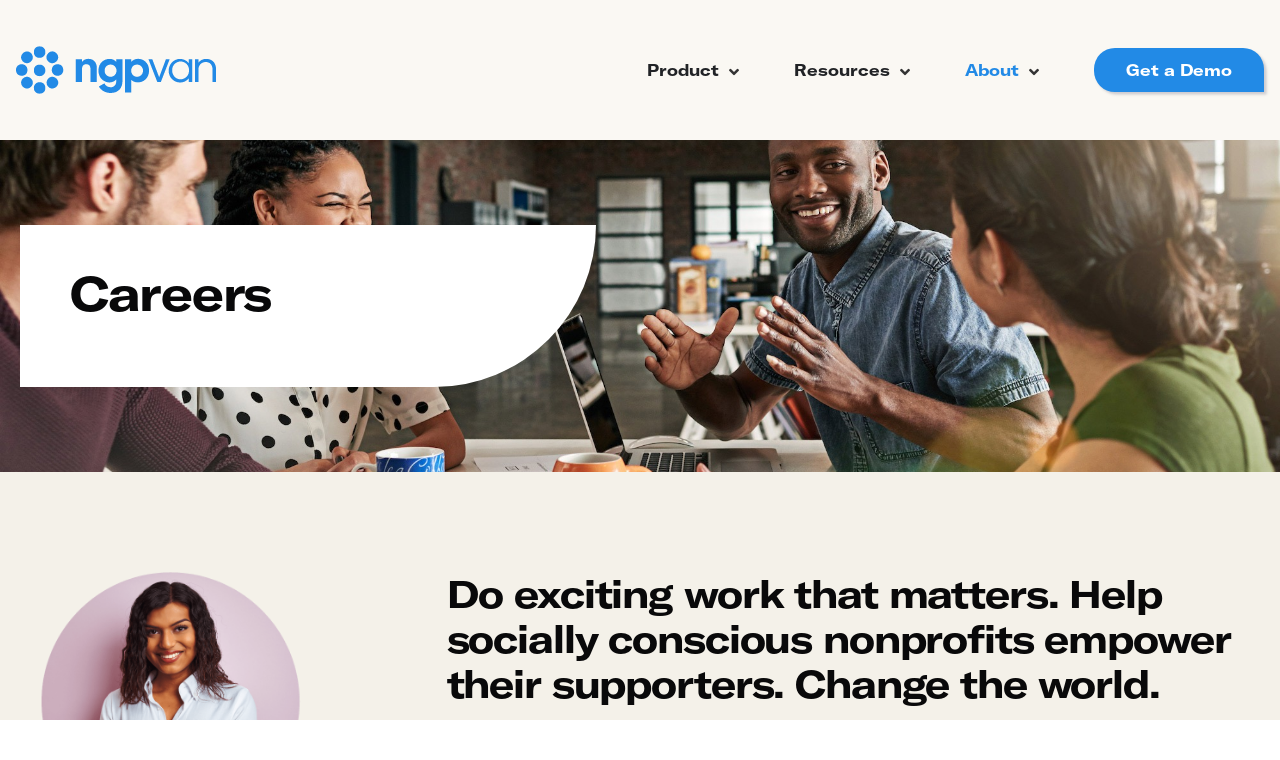

--- FILE ---
content_type: text/css
request_url: https://www.ngpvan.com/wp-content/plugins/miniorange-saml-20-single-sign-on/includes/css/hide-login.css?version=4.1.3&ver=6.8.3
body_size: -43
content:
body.login-action-login div#login {
	/* display:none; */
}

body.login-action-login div#login form#loginform input#user_login {
	/* display:none; */
}

body.login-action-login div#login form#loginform p.forgetmenot {
	display: none;
}

body.login-action-login div#login form#loginform p.submit input#wp-submit {
	/* display: none; */
}

body.login-action-login div#login form#loginform p label[for=user_pass] {
	display: none;
}

body.login-action-login div#login form#loginform label[for=user_pass] {
	display: none;
}

#loginform>div.user-pass-wrap>div>button {
	display: none !important;
}

body.login-action-login div#login p#nav {
	display: none;
}

body.login-action-login div#login form#loginform input#user_pass {
	display: none;
}

body.login-action-login div#login div#login_error {
	/* display: none; */
}

body.login-action-login p.message {
	/* display: none; */
}

body.login-action-login div#login #loginform {
	box-shadow: inherit;
}

body.login-action-login div#login div#login_error1 {
	border-left: 4px solid #dd3d36;
	margin-left: 0;
	padding: 12px;
	background: #fff;
	-webkit-box-shadow: 0 1px 1px 0 rgba(0, 0, 0, 0.1);
	box-shadow: 0 1px 1px 0 rgba(0, 0, 0, 0.1);
}



--- FILE ---
content_type: text/css
request_url: https://www.ngpvan.com/wp-content/themes/ngpvan/dist/css/app.css?ver=1725394965
body_size: 16201
content:
:root{--blue: #228ae6;--indigo: #6610f2;--purple: #6f42c1;--pink: #e83e8c;--red: #dc3545;--orange: #fd7e14;--yellow: #ffdb66;--green: #28a745;--teal: #20c997;--cyan: #17a2b8;--white: #ffffff;--gray: #6c757d;--gray-dark: #343a40;--primary: #228ae6;--secondary: #faf8f3;--success: #28a745;--info: #17a2b8;--warning: #ffdb66;--danger: #dc3545;--light: #f8f9fa;--dark: #343a40;--breakpoint-xs: 0;--breakpoint-sm: 576px;--breakpoint-md: 768px;--breakpoint-lg: 992px;--breakpoint-xl: 1200px;--font-family-sans-serif: "GT-America", sans-serif;--font-family-monospace: SFMono-Regular, Menlo, Monaco, Consolas, "Liberation Mono", "Courier New", monospace}*,*::before,*::after{box-sizing:border-box}html{font-family:sans-serif;line-height:1.15;-webkit-text-size-adjust:100%;-webkit-tap-highlight-color:rgba(33,35,38,0)}article,aside,figcaption,figure,footer,header,hgroup,main,nav,section{display:block}body{margin:0;font-family:"GT-America",sans-serif;font-size:1rem;font-weight:400;line-height:1.5;color:#212529;text-align:left;background-color:#fff}[tabindex="-1"]:focus:not(:focus-visible){outline:0 !important}hr{box-sizing:content-box;height:0;overflow:visible}h1,h2,h3,h4,h5,h6{margin-top:0;margin-bottom:.5rem}p{margin-top:0;margin-bottom:1rem}abbr[title],abbr[data-original-title]{text-decoration:underline;text-decoration:underline dotted;cursor:help;border-bottom:0;text-decoration-skip-ink:none}address{margin-bottom:1rem;font-style:normal;line-height:inherit}ol,ul,dl{margin-top:0;margin-bottom:1rem}ol ol,ul ul,ol ul,ul ol{margin-bottom:0}dt{font-weight:700}dd{margin-bottom:.5rem;margin-left:0}blockquote{margin:0 0 1rem}b,strong{font-weight:bolder}small{font-size:80%}sub,sup{position:relative;font-size:75%;line-height:0;vertical-align:baseline}sub{bottom:-0.25em}sup{top:-0.5em}a{color:#228ae6;text-decoration:none;background-color:rgba(0,0,0,0)}a:hover{color:#1362a8;text-decoration:underline}a:not([href]):not([class]){color:inherit;text-decoration:none}a:not([href]):not([class]):hover{color:inherit;text-decoration:none}pre,code,kbd,samp{font-family:SFMono-Regular,Menlo,Monaco,Consolas,"Liberation Mono","Courier New",monospace;font-size:1em}pre{margin-top:0;margin-bottom:1rem;overflow:auto;-ms-overflow-style:scrollbar}figure{margin:0 0 1rem}img{vertical-align:middle;border-style:none}svg{overflow:hidden;vertical-align:middle}table{border-collapse:collapse}caption{padding-top:.75rem;padding-bottom:.75rem;color:#6c757d;text-align:left;caption-side:bottom}th{text-align:inherit;text-align:-webkit-match-parent}label{display:inline-block;margin-bottom:.5rem}button{border-radius:0}button:focus:not(:focus-visible){outline:0}input,button,select,optgroup,textarea{margin:0;font-family:inherit;font-size:inherit;line-height:inherit}button,input{overflow:visible}button,select{text-transform:none}[role=button]{cursor:pointer}select{word-wrap:normal}button,[type=button],[type=reset],[type=submit]{-webkit-appearance:button}button:not(:disabled),[type=button]:not(:disabled),[type=reset]:not(:disabled),[type=submit]:not(:disabled){cursor:pointer}button::-moz-focus-inner,[type=button]::-moz-focus-inner,[type=reset]::-moz-focus-inner,[type=submit]::-moz-focus-inner{padding:0;border-style:none}input[type=radio],input[type=checkbox]{box-sizing:border-box;padding:0}textarea{overflow:auto;resize:vertical}fieldset{min-width:0;padding:0;margin:0;border:0}legend{display:block;width:100%;max-width:100%;padding:0;margin-bottom:.5rem;font-size:1.5rem;line-height:inherit;color:inherit;white-space:normal}progress{vertical-align:baseline}[type=number]::-webkit-inner-spin-button,[type=number]::-webkit-outer-spin-button{height:auto}[type=search]{outline-offset:-2px;-webkit-appearance:none}[type=search]::-webkit-search-decoration{-webkit-appearance:none}::-webkit-file-upload-button{font:inherit;-webkit-appearance:button}output{display:inline-block}summary{display:list-item;cursor:pointer}template{display:none}[hidden]{display:none !important}h1,h2,h3,h4,h5,h6,.h1,.h2,.fl-content-slider .fl-slide-title,.h3,.h4,.fl-module-tabs .fl-tabs-label,.h5,.h6{margin-bottom:.5rem;font-family:"GT-America",sans-serif;font-weight:400;line-height:1.2;color:#09090a}h1,.h1{font-size:2.5rem}h2,.h2,.fl-content-slider .fl-slide-title{font-size:2rem}h3,.h3{font-size:1.75rem}h4,.h4,.fl-module-tabs .fl-tabs-label{font-size:1.5rem}h5,.h5{font-size:1.25rem}h6,.h6{font-size:1rem}.lead,.archive__intro p,.archive__header-description p,.fl-module-tabs .fl-tabs-panel-content p{font-size:1.25rem;font-weight:300}.display-1{font-size:6rem;font-weight:300;line-height:1.2}.display-2{font-size:5.5rem;font-weight:300;line-height:1.2}.display-3{font-size:4.5rem;font-weight:300;line-height:1.2}.display-4{font-size:3.5rem;font-weight:300;line-height:1.2}hr{margin-top:1rem;margin-bottom:1rem;border:0;border-top:1px solid rgba(33,35,38,.1)}small,.small{font-size:0.875em;font-weight:400}mark,.mark{padding:.2em;background-color:#fcf8e3}.list-unstyled{padding-left:0;list-style:none}.list-inline{padding-left:0;list-style:none}.list-inline-item{display:inline-block}.list-inline-item:not(:last-child){margin-right:.5rem}.initialism{font-size:90%;text-transform:uppercase}.blockquote{margin-bottom:1rem;font-size:1.25rem}.blockquote-footer{display:block;font-size:0.875em;color:#6c757d}.blockquote-footer::before{content:"— "}.container,.container-fluid,.container-xl,.container-lg,.container-md,.container-sm{width:100%;padding-right:16px;padding-left:16px;margin-right:auto;margin-left:auto}@media(min-width: 576px){.container-sm,.container{max-width:540px}}@media(min-width: 768px){.container-md,.container-sm,.container{max-width:720px}}@media(min-width: 992px){.container-lg,.container-md,.container-sm,.container{max-width:1092px}}@media(min-width: 1200px){.container-xl,.container-lg,.container-md,.container-sm,.container{max-width:1305px}}.row{display:flex;flex-wrap:wrap;margin-right:-16px;margin-left:-16px}.no-gutters{margin-right:0;margin-left:0}.no-gutters>.col,.no-gutters>[class*=col-]{padding-right:0;padding-left:0}.col-xl,.col-xl-auto,.col-xl-12,.col-xl-11,.col-xl-10,.col-xl-9,.col-xl-8,.col-xl-7,.col-xl-6,.col-xl-5,.col-xl-4,.col-xl-3,.col-xl-2,.col-xl-1,.col-lg,.col-lg-auto,.col-lg-12,.col-lg-11,.col-lg-10,.col-lg-9,.col-lg-8,.col-lg-7,.col-lg-6,.col-lg-5,.col-lg-4,.col-lg-3,.col-lg-2,.col-lg-1,.col-md,.col-md-auto,.col-md-12,.col-md-11,.col-md-10,.col-md-9,.col-md-8,.col-md-7,.col-md-6,.col-md-5,.col-md-4,.col-md-3,.col-md-2,.col-md-1,.col-sm,.col-sm-auto,.col-sm-12,.col-sm-11,.col-sm-10,.col-sm-9,.col-sm-8,.col-sm-7,.col-sm-6,.col-sm-5,.col-sm-4,.col-sm-3,.col-sm-2,.col-sm-1,.col,.col-auto,.col-12,.col-11,.col-10,.col-9,.col-8,.col-7,.col-6,.col-5,.col-4,.col-3,.col-2,.col-1{position:relative;width:100%;padding-right:16px;padding-left:16px}.col{flex-basis:0;flex-grow:1;max-width:100%}.row-cols-1>*{flex:0 0 100%;max-width:100%}.row-cols-2>*{flex:0 0 50%;max-width:50%}.row-cols-3>*{flex:0 0 33.3333333333%;max-width:33.3333333333%}.row-cols-4>*{flex:0 0 25%;max-width:25%}.row-cols-5>*{flex:0 0 20%;max-width:20%}.row-cols-6>*{flex:0 0 16.6666666667%;max-width:16.6666666667%}.col-auto{flex:0 0 auto;width:auto;max-width:100%}.col-1{flex:0 0 8.33333333%;max-width:8.33333333%}.col-2{flex:0 0 16.66666667%;max-width:16.66666667%}.col-3{flex:0 0 25%;max-width:25%}.col-4{flex:0 0 33.33333333%;max-width:33.33333333%}.col-5{flex:0 0 41.66666667%;max-width:41.66666667%}.col-6{flex:0 0 50%;max-width:50%}.col-7{flex:0 0 58.33333333%;max-width:58.33333333%}.col-8{flex:0 0 66.66666667%;max-width:66.66666667%}.col-9{flex:0 0 75%;max-width:75%}.col-10{flex:0 0 83.33333333%;max-width:83.33333333%}.col-11{flex:0 0 91.66666667%;max-width:91.66666667%}.col-12{flex:0 0 100%;max-width:100%}.order-first{order:-1}.order-last{order:13}.order-0{order:0}.order-1{order:1}.order-2{order:2}.order-3{order:3}.order-4{order:4}.order-5{order:5}.order-6{order:6}.order-7{order:7}.order-8{order:8}.order-9{order:9}.order-10{order:10}.order-11{order:11}.order-12{order:12}.offset-1{margin-left:8.33333333%}.offset-2{margin-left:16.66666667%}.offset-3{margin-left:25%}.offset-4{margin-left:33.33333333%}.offset-5{margin-left:41.66666667%}.offset-6{margin-left:50%}.offset-7{margin-left:58.33333333%}.offset-8{margin-left:66.66666667%}.offset-9{margin-left:75%}.offset-10{margin-left:83.33333333%}.offset-11{margin-left:91.66666667%}@media(min-width: 576px){.col-sm{flex-basis:0;flex-grow:1;max-width:100%}.row-cols-sm-1>*{flex:0 0 100%;max-width:100%}.row-cols-sm-2>*{flex:0 0 50%;max-width:50%}.row-cols-sm-3>*{flex:0 0 33.3333333333%;max-width:33.3333333333%}.row-cols-sm-4>*{flex:0 0 25%;max-width:25%}.row-cols-sm-5>*{flex:0 0 20%;max-width:20%}.row-cols-sm-6>*{flex:0 0 16.6666666667%;max-width:16.6666666667%}.col-sm-auto{flex:0 0 auto;width:auto;max-width:100%}.col-sm-1{flex:0 0 8.33333333%;max-width:8.33333333%}.col-sm-2{flex:0 0 16.66666667%;max-width:16.66666667%}.col-sm-3{flex:0 0 25%;max-width:25%}.col-sm-4{flex:0 0 33.33333333%;max-width:33.33333333%}.col-sm-5{flex:0 0 41.66666667%;max-width:41.66666667%}.col-sm-6{flex:0 0 50%;max-width:50%}.col-sm-7{flex:0 0 58.33333333%;max-width:58.33333333%}.col-sm-8{flex:0 0 66.66666667%;max-width:66.66666667%}.col-sm-9{flex:0 0 75%;max-width:75%}.col-sm-10{flex:0 0 83.33333333%;max-width:83.33333333%}.col-sm-11{flex:0 0 91.66666667%;max-width:91.66666667%}.col-sm-12{flex:0 0 100%;max-width:100%}.order-sm-first{order:-1}.order-sm-last{order:13}.order-sm-0{order:0}.order-sm-1{order:1}.order-sm-2{order:2}.order-sm-3{order:3}.order-sm-4{order:4}.order-sm-5{order:5}.order-sm-6{order:6}.order-sm-7{order:7}.order-sm-8{order:8}.order-sm-9{order:9}.order-sm-10{order:10}.order-sm-11{order:11}.order-sm-12{order:12}.offset-sm-0{margin-left:0}.offset-sm-1{margin-left:8.33333333%}.offset-sm-2{margin-left:16.66666667%}.offset-sm-3{margin-left:25%}.offset-sm-4{margin-left:33.33333333%}.offset-sm-5{margin-left:41.66666667%}.offset-sm-6{margin-left:50%}.offset-sm-7{margin-left:58.33333333%}.offset-sm-8{margin-left:66.66666667%}.offset-sm-9{margin-left:75%}.offset-sm-10{margin-left:83.33333333%}.offset-sm-11{margin-left:91.66666667%}}@media(min-width: 768px){.col-md{flex-basis:0;flex-grow:1;max-width:100%}.row-cols-md-1>*{flex:0 0 100%;max-width:100%}.row-cols-md-2>*{flex:0 0 50%;max-width:50%}.row-cols-md-3>*{flex:0 0 33.3333333333%;max-width:33.3333333333%}.row-cols-md-4>*{flex:0 0 25%;max-width:25%}.row-cols-md-5>*{flex:0 0 20%;max-width:20%}.row-cols-md-6>*{flex:0 0 16.6666666667%;max-width:16.6666666667%}.col-md-auto{flex:0 0 auto;width:auto;max-width:100%}.col-md-1{flex:0 0 8.33333333%;max-width:8.33333333%}.col-md-2{flex:0 0 16.66666667%;max-width:16.66666667%}.col-md-3{flex:0 0 25%;max-width:25%}.col-md-4{flex:0 0 33.33333333%;max-width:33.33333333%}.col-md-5{flex:0 0 41.66666667%;max-width:41.66666667%}.col-md-6{flex:0 0 50%;max-width:50%}.col-md-7{flex:0 0 58.33333333%;max-width:58.33333333%}.col-md-8{flex:0 0 66.66666667%;max-width:66.66666667%}.col-md-9{flex:0 0 75%;max-width:75%}.col-md-10{flex:0 0 83.33333333%;max-width:83.33333333%}.col-md-11{flex:0 0 91.66666667%;max-width:91.66666667%}.col-md-12{flex:0 0 100%;max-width:100%}.order-md-first{order:-1}.order-md-last{order:13}.order-md-0{order:0}.order-md-1{order:1}.order-md-2{order:2}.order-md-3{order:3}.order-md-4{order:4}.order-md-5{order:5}.order-md-6{order:6}.order-md-7{order:7}.order-md-8{order:8}.order-md-9{order:9}.order-md-10{order:10}.order-md-11{order:11}.order-md-12{order:12}.offset-md-0{margin-left:0}.offset-md-1{margin-left:8.33333333%}.offset-md-2{margin-left:16.66666667%}.offset-md-3{margin-left:25%}.offset-md-4{margin-left:33.33333333%}.offset-md-5{margin-left:41.66666667%}.offset-md-6{margin-left:50%}.offset-md-7{margin-left:58.33333333%}.offset-md-8{margin-left:66.66666667%}.offset-md-9{margin-left:75%}.offset-md-10{margin-left:83.33333333%}.offset-md-11{margin-left:91.66666667%}}@media(min-width: 992px){.col-lg{flex-basis:0;flex-grow:1;max-width:100%}.row-cols-lg-1>*{flex:0 0 100%;max-width:100%}.row-cols-lg-2>*{flex:0 0 50%;max-width:50%}.row-cols-lg-3>*{flex:0 0 33.3333333333%;max-width:33.3333333333%}.row-cols-lg-4>*{flex:0 0 25%;max-width:25%}.row-cols-lg-5>*{flex:0 0 20%;max-width:20%}.row-cols-lg-6>*{flex:0 0 16.6666666667%;max-width:16.6666666667%}.col-lg-auto{flex:0 0 auto;width:auto;max-width:100%}.col-lg-1{flex:0 0 8.33333333%;max-width:8.33333333%}.col-lg-2{flex:0 0 16.66666667%;max-width:16.66666667%}.col-lg-3{flex:0 0 25%;max-width:25%}.col-lg-4{flex:0 0 33.33333333%;max-width:33.33333333%}.col-lg-5{flex:0 0 41.66666667%;max-width:41.66666667%}.col-lg-6{flex:0 0 50%;max-width:50%}.col-lg-7{flex:0 0 58.33333333%;max-width:58.33333333%}.col-lg-8{flex:0 0 66.66666667%;max-width:66.66666667%}.col-lg-9{flex:0 0 75%;max-width:75%}.col-lg-10{flex:0 0 83.33333333%;max-width:83.33333333%}.col-lg-11{flex:0 0 91.66666667%;max-width:91.66666667%}.col-lg-12{flex:0 0 100%;max-width:100%}.order-lg-first{order:-1}.order-lg-last{order:13}.order-lg-0{order:0}.order-lg-1{order:1}.order-lg-2{order:2}.order-lg-3{order:3}.order-lg-4{order:4}.order-lg-5{order:5}.order-lg-6{order:6}.order-lg-7{order:7}.order-lg-8{order:8}.order-lg-9{order:9}.order-lg-10{order:10}.order-lg-11{order:11}.order-lg-12{order:12}.offset-lg-0{margin-left:0}.offset-lg-1{margin-left:8.33333333%}.offset-lg-2{margin-left:16.66666667%}.offset-lg-3{margin-left:25%}.offset-lg-4{margin-left:33.33333333%}.offset-lg-5{margin-left:41.66666667%}.offset-lg-6{margin-left:50%}.offset-lg-7{margin-left:58.33333333%}.offset-lg-8{margin-left:66.66666667%}.offset-lg-9{margin-left:75%}.offset-lg-10{margin-left:83.33333333%}.offset-lg-11{margin-left:91.66666667%}}@media(min-width: 1200px){.col-xl{flex-basis:0;flex-grow:1;max-width:100%}.row-cols-xl-1>*{flex:0 0 100%;max-width:100%}.row-cols-xl-2>*{flex:0 0 50%;max-width:50%}.row-cols-xl-3>*{flex:0 0 33.3333333333%;max-width:33.3333333333%}.row-cols-xl-4>*{flex:0 0 25%;max-width:25%}.row-cols-xl-5>*{flex:0 0 20%;max-width:20%}.row-cols-xl-6>*{flex:0 0 16.6666666667%;max-width:16.6666666667%}.col-xl-auto{flex:0 0 auto;width:auto;max-width:100%}.col-xl-1{flex:0 0 8.33333333%;max-width:8.33333333%}.col-xl-2{flex:0 0 16.66666667%;max-width:16.66666667%}.col-xl-3{flex:0 0 25%;max-width:25%}.col-xl-4{flex:0 0 33.33333333%;max-width:33.33333333%}.col-xl-5{flex:0 0 41.66666667%;max-width:41.66666667%}.col-xl-6{flex:0 0 50%;max-width:50%}.col-xl-7{flex:0 0 58.33333333%;max-width:58.33333333%}.col-xl-8{flex:0 0 66.66666667%;max-width:66.66666667%}.col-xl-9{flex:0 0 75%;max-width:75%}.col-xl-10{flex:0 0 83.33333333%;max-width:83.33333333%}.col-xl-11{flex:0 0 91.66666667%;max-width:91.66666667%}.col-xl-12{flex:0 0 100%;max-width:100%}.order-xl-first{order:-1}.order-xl-last{order:13}.order-xl-0{order:0}.order-xl-1{order:1}.order-xl-2{order:2}.order-xl-3{order:3}.order-xl-4{order:4}.order-xl-5{order:5}.order-xl-6{order:6}.order-xl-7{order:7}.order-xl-8{order:8}.order-xl-9{order:9}.order-xl-10{order:10}.order-xl-11{order:11}.order-xl-12{order:12}.offset-xl-0{margin-left:0}.offset-xl-1{margin-left:8.33333333%}.offset-xl-2{margin-left:16.66666667%}.offset-xl-3{margin-left:25%}.offset-xl-4{margin-left:33.33333333%}.offset-xl-5{margin-left:41.66666667%}.offset-xl-6{margin-left:50%}.offset-xl-7{margin-left:58.33333333%}.offset-xl-8{margin-left:66.66666667%}.offset-xl-9{margin-left:75%}.offset-xl-10{margin-left:83.33333333%}.offset-xl-11{margin-left:91.66666667%}}.align-baseline{vertical-align:baseline !important}.align-top{vertical-align:top !important}.align-middle{vertical-align:middle !important}.align-bottom{vertical-align:bottom !important}.align-text-bottom{vertical-align:text-bottom !important}.align-text-top{vertical-align:text-top !important}.bg-primary{background-color:#228ae6 !important}a.bg-primary:hover,a.bg-primary:focus,button.bg-primary:hover,button.bg-primary:focus{background-color:#1670bf !important}.bg-secondary{background-color:#faf8f3 !important}a.bg-secondary:hover,a.bg-secondary:focus,button.bg-secondary:hover,button.bg-secondary:focus{background-color:#ebe3cf !important}.bg-success{background-color:#28a745 !important}a.bg-success:hover,a.bg-success:focus,button.bg-success:hover,button.bg-success:focus{background-color:#1e7e34 !important}.bg-info{background-color:#17a2b8 !important}a.bg-info:hover,a.bg-info:focus,button.bg-info:hover,button.bg-info:focus{background-color:#117a8b !important}.bg-warning{background-color:#ffdb66 !important}a.bg-warning:hover,a.bg-warning:focus,button.bg-warning:hover,button.bg-warning:focus{background-color:#ffcf33 !important}.bg-danger{background-color:#dc3545 !important}a.bg-danger:hover,a.bg-danger:focus,button.bg-danger:hover,button.bg-danger:focus{background-color:#bd2130 !important}.bg-light{background-color:#f8f9fa !important}a.bg-light:hover,a.bg-light:focus,button.bg-light:hover,button.bg-light:focus{background-color:#dae0e5 !important}.bg-dark{background-color:#343a40 !important}a.bg-dark:hover,a.bg-dark:focus,button.bg-dark:hover,button.bg-dark:focus{background-color:#1d2124 !important}.bg-white{background-color:#fff !important}.bg-transparent{background-color:rgba(0,0,0,0) !important}.border{border:1px solid #dee2e6 !important}.border-top{border-top:1px solid #dee2e6 !important}.border-right{border-right:1px solid #dee2e6 !important}.border-bottom{border-bottom:1px solid #dee2e6 !important}.border-left{border-left:1px solid #dee2e6 !important}.border-0{border:0 !important}.border-top-0{border-top:0 !important}.border-right-0{border-right:0 !important}.border-bottom-0{border-bottom:0 !important}.border-left-0{border-left:0 !important}.border-primary{border-color:#228ae6 !important}.border-secondary{border-color:#faf8f3 !important}.border-success{border-color:#28a745 !important}.border-info{border-color:#17a2b8 !important}.border-warning{border-color:#ffdb66 !important}.border-danger{border-color:#dc3545 !important}.border-light{border-color:#f8f9fa !important}.border-dark{border-color:#343a40 !important}.border-white{border-color:#fff !important}.rounded-sm{border-radius:.2rem !important}.rounded{border-radius:0 !important}.rounded-top{border-top-left-radius:0 !important;border-top-right-radius:0 !important}.rounded-right{border-top-right-radius:0 !important;border-bottom-right-radius:0 !important}.rounded-bottom{border-bottom-right-radius:0 !important;border-bottom-left-radius:0 !important}.rounded-left{border-top-left-radius:0 !important;border-bottom-left-radius:0 !important}.rounded-lg{border-radius:.3rem !important}.rounded-circle{border-radius:50% !important}.rounded-pill{border-radius:50rem !important}.rounded-0{border-radius:0 !important}.clearfix::after{display:block;clear:both;content:""}.d-none{display:none !important}.d-inline{display:inline !important}.d-inline-block{display:inline-block !important}.d-block{display:block !important}.d-table{display:table !important}.d-table-row{display:table-row !important}.d-table-cell{display:table-cell !important}.d-flex{display:flex !important}.d-inline-flex{display:inline-flex !important}@media(min-width: 576px){.d-sm-none{display:none !important}.d-sm-inline{display:inline !important}.d-sm-inline-block{display:inline-block !important}.d-sm-block{display:block !important}.d-sm-table{display:table !important}.d-sm-table-row{display:table-row !important}.d-sm-table-cell{display:table-cell !important}.d-sm-flex{display:flex !important}.d-sm-inline-flex{display:inline-flex !important}}@media(min-width: 768px){.d-md-none{display:none !important}.d-md-inline{display:inline !important}.d-md-inline-block{display:inline-block !important}.d-md-block{display:block !important}.d-md-table{display:table !important}.d-md-table-row{display:table-row !important}.d-md-table-cell{display:table-cell !important}.d-md-flex{display:flex !important}.d-md-inline-flex{display:inline-flex !important}}@media(min-width: 992px){.d-lg-none{display:none !important}.d-lg-inline{display:inline !important}.d-lg-inline-block{display:inline-block !important}.d-lg-block{display:block !important}.d-lg-table{display:table !important}.d-lg-table-row{display:table-row !important}.d-lg-table-cell{display:table-cell !important}.d-lg-flex{display:flex !important}.d-lg-inline-flex{display:inline-flex !important}}@media(min-width: 1200px){.d-xl-none{display:none !important}.d-xl-inline{display:inline !important}.d-xl-inline-block{display:inline-block !important}.d-xl-block{display:block !important}.d-xl-table{display:table !important}.d-xl-table-row{display:table-row !important}.d-xl-table-cell{display:table-cell !important}.d-xl-flex{display:flex !important}.d-xl-inline-flex{display:inline-flex !important}}@media print{.d-print-none{display:none !important}.d-print-inline{display:inline !important}.d-print-inline-block{display:inline-block !important}.d-print-block{display:block !important}.d-print-table{display:table !important}.d-print-table-row{display:table-row !important}.d-print-table-cell{display:table-cell !important}.d-print-flex{display:flex !important}.d-print-inline-flex{display:inline-flex !important}}.embed-responsive{position:relative;display:block;width:100%;padding:0;overflow:hidden}.embed-responsive::before{display:block;content:""}.embed-responsive .embed-responsive-item,.embed-responsive iframe,.embed-responsive embed,.embed-responsive object,.embed-responsive video{position:absolute;top:0;bottom:0;left:0;width:100%;height:100%;border:0}.embed-responsive-21by9::before{padding-top:42.85714286%}.embed-responsive-16by9::before{padding-top:56.25%}.embed-responsive-4by3::before{padding-top:75%}.embed-responsive-1by1::before{padding-top:100%}.flex-row{flex-direction:row !important}.flex-column{flex-direction:column !important}.flex-row-reverse{flex-direction:row-reverse !important}.flex-column-reverse{flex-direction:column-reverse !important}.flex-wrap{flex-wrap:wrap !important}.flex-nowrap{flex-wrap:nowrap !important}.flex-wrap-reverse{flex-wrap:wrap-reverse !important}.flex-fill{flex:1 1 auto !important}.flex-grow-0{flex-grow:0 !important}.flex-grow-1{flex-grow:1 !important}.flex-shrink-0{flex-shrink:0 !important}.flex-shrink-1{flex-shrink:1 !important}.justify-content-start{justify-content:flex-start !important}.justify-content-end{justify-content:flex-end !important}.justify-content-center{justify-content:center !important}.justify-content-between{justify-content:space-between !important}.justify-content-around{justify-content:space-around !important}.align-items-start{align-items:flex-start !important}.align-items-end{align-items:flex-end !important}.align-items-center{align-items:center !important}.align-items-baseline{align-items:baseline !important}.align-items-stretch{align-items:stretch !important}.align-content-start{align-content:flex-start !important}.align-content-end{align-content:flex-end !important}.align-content-center{align-content:center !important}.align-content-between{align-content:space-between !important}.align-content-around{align-content:space-around !important}.align-content-stretch{align-content:stretch !important}.align-self-auto{align-self:auto !important}.align-self-start{align-self:flex-start !important}.align-self-end{align-self:flex-end !important}.align-self-center{align-self:center !important}.align-self-baseline{align-self:baseline !important}.align-self-stretch{align-self:stretch !important}@media(min-width: 576px){.flex-sm-row{flex-direction:row !important}.flex-sm-column{flex-direction:column !important}.flex-sm-row-reverse{flex-direction:row-reverse !important}.flex-sm-column-reverse{flex-direction:column-reverse !important}.flex-sm-wrap{flex-wrap:wrap !important}.flex-sm-nowrap{flex-wrap:nowrap !important}.flex-sm-wrap-reverse{flex-wrap:wrap-reverse !important}.flex-sm-fill{flex:1 1 auto !important}.flex-sm-grow-0{flex-grow:0 !important}.flex-sm-grow-1{flex-grow:1 !important}.flex-sm-shrink-0{flex-shrink:0 !important}.flex-sm-shrink-1{flex-shrink:1 !important}.justify-content-sm-start{justify-content:flex-start !important}.justify-content-sm-end{justify-content:flex-end !important}.justify-content-sm-center{justify-content:center !important}.justify-content-sm-between{justify-content:space-between !important}.justify-content-sm-around{justify-content:space-around !important}.align-items-sm-start{align-items:flex-start !important}.align-items-sm-end{align-items:flex-end !important}.align-items-sm-center{align-items:center !important}.align-items-sm-baseline{align-items:baseline !important}.align-items-sm-stretch{align-items:stretch !important}.align-content-sm-start{align-content:flex-start !important}.align-content-sm-end{align-content:flex-end !important}.align-content-sm-center{align-content:center !important}.align-content-sm-between{align-content:space-between !important}.align-content-sm-around{align-content:space-around !important}.align-content-sm-stretch{align-content:stretch !important}.align-self-sm-auto{align-self:auto !important}.align-self-sm-start{align-self:flex-start !important}.align-self-sm-end{align-self:flex-end !important}.align-self-sm-center{align-self:center !important}.align-self-sm-baseline{align-self:baseline !important}.align-self-sm-stretch{align-self:stretch !important}}@media(min-width: 768px){.flex-md-row{flex-direction:row !important}.flex-md-column{flex-direction:column !important}.flex-md-row-reverse{flex-direction:row-reverse !important}.flex-md-column-reverse{flex-direction:column-reverse !important}.flex-md-wrap{flex-wrap:wrap !important}.flex-md-nowrap{flex-wrap:nowrap !important}.flex-md-wrap-reverse{flex-wrap:wrap-reverse !important}.flex-md-fill{flex:1 1 auto !important}.flex-md-grow-0{flex-grow:0 !important}.flex-md-grow-1{flex-grow:1 !important}.flex-md-shrink-0{flex-shrink:0 !important}.flex-md-shrink-1{flex-shrink:1 !important}.justify-content-md-start{justify-content:flex-start !important}.justify-content-md-end{justify-content:flex-end !important}.justify-content-md-center{justify-content:center !important}.justify-content-md-between{justify-content:space-between !important}.justify-content-md-around{justify-content:space-around !important}.align-items-md-start{align-items:flex-start !important}.align-items-md-end{align-items:flex-end !important}.align-items-md-center{align-items:center !important}.align-items-md-baseline{align-items:baseline !important}.align-items-md-stretch{align-items:stretch !important}.align-content-md-start{align-content:flex-start !important}.align-content-md-end{align-content:flex-end !important}.align-content-md-center{align-content:center !important}.align-content-md-between{align-content:space-between !important}.align-content-md-around{align-content:space-around !important}.align-content-md-stretch{align-content:stretch !important}.align-self-md-auto{align-self:auto !important}.align-self-md-start{align-self:flex-start !important}.align-self-md-end{align-self:flex-end !important}.align-self-md-center{align-self:center !important}.align-self-md-baseline{align-self:baseline !important}.align-self-md-stretch{align-self:stretch !important}}@media(min-width: 992px){.flex-lg-row{flex-direction:row !important}.flex-lg-column{flex-direction:column !important}.flex-lg-row-reverse{flex-direction:row-reverse !important}.flex-lg-column-reverse{flex-direction:column-reverse !important}.flex-lg-wrap{flex-wrap:wrap !important}.flex-lg-nowrap{flex-wrap:nowrap !important}.flex-lg-wrap-reverse{flex-wrap:wrap-reverse !important}.flex-lg-fill{flex:1 1 auto !important}.flex-lg-grow-0{flex-grow:0 !important}.flex-lg-grow-1{flex-grow:1 !important}.flex-lg-shrink-0{flex-shrink:0 !important}.flex-lg-shrink-1{flex-shrink:1 !important}.justify-content-lg-start{justify-content:flex-start !important}.justify-content-lg-end{justify-content:flex-end !important}.justify-content-lg-center{justify-content:center !important}.justify-content-lg-between{justify-content:space-between !important}.justify-content-lg-around{justify-content:space-around !important}.align-items-lg-start{align-items:flex-start !important}.align-items-lg-end{align-items:flex-end !important}.align-items-lg-center{align-items:center !important}.align-items-lg-baseline{align-items:baseline !important}.align-items-lg-stretch{align-items:stretch !important}.align-content-lg-start{align-content:flex-start !important}.align-content-lg-end{align-content:flex-end !important}.align-content-lg-center{align-content:center !important}.align-content-lg-between{align-content:space-between !important}.align-content-lg-around{align-content:space-around !important}.align-content-lg-stretch{align-content:stretch !important}.align-self-lg-auto{align-self:auto !important}.align-self-lg-start{align-self:flex-start !important}.align-self-lg-end{align-self:flex-end !important}.align-self-lg-center{align-self:center !important}.align-self-lg-baseline{align-self:baseline !important}.align-self-lg-stretch{align-self:stretch !important}}@media(min-width: 1200px){.flex-xl-row{flex-direction:row !important}.flex-xl-column{flex-direction:column !important}.flex-xl-row-reverse{flex-direction:row-reverse !important}.flex-xl-column-reverse{flex-direction:column-reverse !important}.flex-xl-wrap{flex-wrap:wrap !important}.flex-xl-nowrap{flex-wrap:nowrap !important}.flex-xl-wrap-reverse{flex-wrap:wrap-reverse !important}.flex-xl-fill{flex:1 1 auto !important}.flex-xl-grow-0{flex-grow:0 !important}.flex-xl-grow-1{flex-grow:1 !important}.flex-xl-shrink-0{flex-shrink:0 !important}.flex-xl-shrink-1{flex-shrink:1 !important}.justify-content-xl-start{justify-content:flex-start !important}.justify-content-xl-end{justify-content:flex-end !important}.justify-content-xl-center{justify-content:center !important}.justify-content-xl-between{justify-content:space-between !important}.justify-content-xl-around{justify-content:space-around !important}.align-items-xl-start{align-items:flex-start !important}.align-items-xl-end{align-items:flex-end !important}.align-items-xl-center{align-items:center !important}.align-items-xl-baseline{align-items:baseline !important}.align-items-xl-stretch{align-items:stretch !important}.align-content-xl-start{align-content:flex-start !important}.align-content-xl-end{align-content:flex-end !important}.align-content-xl-center{align-content:center !important}.align-content-xl-between{align-content:space-between !important}.align-content-xl-around{align-content:space-around !important}.align-content-xl-stretch{align-content:stretch !important}.align-self-xl-auto{align-self:auto !important}.align-self-xl-start{align-self:flex-start !important}.align-self-xl-end{align-self:flex-end !important}.align-self-xl-center{align-self:center !important}.align-self-xl-baseline{align-self:baseline !important}.align-self-xl-stretch{align-self:stretch !important}}.float-left{float:left !important}.float-right{float:right !important}.float-none{float:none !important}@media(min-width: 576px){.float-sm-left{float:left !important}.float-sm-right{float:right !important}.float-sm-none{float:none !important}}@media(min-width: 768px){.float-md-left{float:left !important}.float-md-right{float:right !important}.float-md-none{float:none !important}}@media(min-width: 992px){.float-lg-left{float:left !important}.float-lg-right{float:right !important}.float-lg-none{float:none !important}}@media(min-width: 1200px){.float-xl-left{float:left !important}.float-xl-right{float:right !important}.float-xl-none{float:none !important}}.user-select-all{user-select:all !important}.user-select-auto{user-select:auto !important}.user-select-none{user-select:none !important}.overflow-auto{overflow:auto !important}.overflow-hidden{overflow:hidden !important}.position-static{position:static !important}.position-relative{position:relative !important}.position-absolute{position:absolute !important}.position-fixed{position:fixed !important}.position-sticky{position:sticky !important}.fixed-top{position:fixed;top:0;right:0;left:0;z-index:1030}.fixed-bottom{position:fixed;right:0;bottom:0;left:0;z-index:1030}@supports(position: sticky){.sticky-top{position:sticky;top:0;z-index:1020}}.sr-only{position:absolute;width:1px;height:1px;padding:0;margin:-1px;overflow:hidden;clip:rect(0, 0, 0, 0);white-space:nowrap;border:0}.sr-only-focusable:active,.sr-only-focusable:focus{position:static;width:auto;height:auto;overflow:visible;clip:auto;white-space:normal}.shadow-sm{box-shadow:0 .125rem .25rem rgba(33,35,38,.075) !important}.shadow{box-shadow:0 .5rem 1rem rgba(33,35,38,.15) !important}.shadow-lg{box-shadow:0 1rem 3rem rgba(33,35,38,.175) !important}.shadow-none{box-shadow:none !important}.w-25{width:25% !important}.w-50{width:50% !important}.w-75{width:75% !important}.w-100{width:100% !important}.w-auto{width:auto !important}.h-25{height:25% !important}.h-50{height:50% !important}.h-75{height:75% !important}.h-100{height:100% !important}.h-auto{height:auto !important}.mw-100{max-width:100% !important}.mh-100{max-height:100% !important}.min-vw-100{min-width:100vw !important}.min-vh-100{min-height:100vh !important}.vw-100{width:100vw !important}.vh-100{height:100vh !important}.m-0{margin:0 !important}.mt-0,.my-0{margin-top:0 !important}.mr-0,.mx-0{margin-right:0 !important}.mb-0,.my-0{margin-bottom:0 !important}.ml-0,.mx-0{margin-left:0 !important}.m-1{margin:.25rem !important}.mt-1,.my-1{margin-top:.25rem !important}.mr-1,.mx-1{margin-right:.25rem !important}.mb-1,.my-1{margin-bottom:.25rem !important}.ml-1,.mx-1{margin-left:.25rem !important}.m-2{margin:.5rem !important}.mt-2,.my-2{margin-top:.5rem !important}.mr-2,.mx-2{margin-right:.5rem !important}.mb-2,.my-2{margin-bottom:.5rem !important}.ml-2,.mx-2{margin-left:.5rem !important}.m-3{margin:1rem !important}.mt-3,.my-3{margin-top:1rem !important}.mr-3,.mx-3{margin-right:1rem !important}.mb-3,.my-3{margin-bottom:1rem !important}.ml-3,.mx-3{margin-left:1rem !important}.m-4{margin:1.5rem !important}.mt-4,.my-4{margin-top:1.5rem !important}.mr-4,.mx-4{margin-right:1.5rem !important}.mb-4,.my-4{margin-bottom:1.5rem !important}.ml-4,.mx-4{margin-left:1.5rem !important}.m-5{margin:3rem !important}.mt-5,.my-5{margin-top:3rem !important}.mr-5,.mx-5{margin-right:3rem !important}.mb-5,.my-5{margin-bottom:3rem !important}.ml-5,.mx-5{margin-left:3rem !important}.p-0{padding:0 !important}.pt-0,.py-0{padding-top:0 !important}.pr-0,.px-0{padding-right:0 !important}.pb-0,.py-0{padding-bottom:0 !important}.pl-0,.px-0{padding-left:0 !important}.p-1{padding:.25rem !important}.pt-1,.py-1{padding-top:.25rem !important}.pr-1,.px-1{padding-right:.25rem !important}.pb-1,.py-1{padding-bottom:.25rem !important}.pl-1,.px-1{padding-left:.25rem !important}.p-2{padding:.5rem !important}.pt-2,.py-2{padding-top:.5rem !important}.pr-2,.px-2{padding-right:.5rem !important}.pb-2,.py-2{padding-bottom:.5rem !important}.pl-2,.px-2{padding-left:.5rem !important}.p-3{padding:1rem !important}.pt-3,.py-3{padding-top:1rem !important}.pr-3,.px-3{padding-right:1rem !important}.pb-3,.py-3{padding-bottom:1rem !important}.pl-3,.px-3{padding-left:1rem !important}.p-4{padding:1.5rem !important}.pt-4,.py-4{padding-top:1.5rem !important}.pr-4,.px-4{padding-right:1.5rem !important}.pb-4,.py-4{padding-bottom:1.5rem !important}.pl-4,.px-4{padding-left:1.5rem !important}.p-5{padding:3rem !important}.pt-5,.py-5{padding-top:3rem !important}.pr-5,.px-5{padding-right:3rem !important}.pb-5,.py-5{padding-bottom:3rem !important}.pl-5,.px-5{padding-left:3rem !important}.m-n1{margin:-0.25rem !important}.mt-n1,.my-n1{margin-top:-0.25rem !important}.mr-n1,.mx-n1{margin-right:-0.25rem !important}.mb-n1,.my-n1{margin-bottom:-0.25rem !important}.ml-n1,.mx-n1{margin-left:-0.25rem !important}.m-n2{margin:-0.5rem !important}.mt-n2,.my-n2{margin-top:-0.5rem !important}.mr-n2,.mx-n2{margin-right:-0.5rem !important}.mb-n2,.my-n2{margin-bottom:-0.5rem !important}.ml-n2,.mx-n2{margin-left:-0.5rem !important}.m-n3{margin:-1rem !important}.mt-n3,.my-n3{margin-top:-1rem !important}.mr-n3,.mx-n3{margin-right:-1rem !important}.mb-n3,.my-n3{margin-bottom:-1rem !important}.ml-n3,.mx-n3{margin-left:-1rem !important}.m-n4{margin:-1.5rem !important}.mt-n4,.my-n4{margin-top:-1.5rem !important}.mr-n4,.mx-n4{margin-right:-1.5rem !important}.mb-n4,.my-n4{margin-bottom:-1.5rem !important}.ml-n4,.mx-n4{margin-left:-1.5rem !important}.m-n5{margin:-3rem !important}.mt-n5,.my-n5{margin-top:-3rem !important}.mr-n5,.mx-n5{margin-right:-3rem !important}.mb-n5,.my-n5{margin-bottom:-3rem !important}.ml-n5,.mx-n5{margin-left:-3rem !important}.m-auto{margin:auto !important}.mt-auto,.my-auto{margin-top:auto !important}.mr-auto,.mx-auto{margin-right:auto !important}.mb-auto,.my-auto{margin-bottom:auto !important}.ml-auto,.mx-auto{margin-left:auto !important}@media(min-width: 576px){.m-sm-0{margin:0 !important}.mt-sm-0,.my-sm-0{margin-top:0 !important}.mr-sm-0,.mx-sm-0{margin-right:0 !important}.mb-sm-0,.my-sm-0{margin-bottom:0 !important}.ml-sm-0,.mx-sm-0{margin-left:0 !important}.m-sm-1{margin:.25rem !important}.mt-sm-1,.my-sm-1{margin-top:.25rem !important}.mr-sm-1,.mx-sm-1{margin-right:.25rem !important}.mb-sm-1,.my-sm-1{margin-bottom:.25rem !important}.ml-sm-1,.mx-sm-1{margin-left:.25rem !important}.m-sm-2{margin:.5rem !important}.mt-sm-2,.my-sm-2{margin-top:.5rem !important}.mr-sm-2,.mx-sm-2{margin-right:.5rem !important}.mb-sm-2,.my-sm-2{margin-bottom:.5rem !important}.ml-sm-2,.mx-sm-2{margin-left:.5rem !important}.m-sm-3{margin:1rem !important}.mt-sm-3,.my-sm-3{margin-top:1rem !important}.mr-sm-3,.mx-sm-3{margin-right:1rem !important}.mb-sm-3,.my-sm-3{margin-bottom:1rem !important}.ml-sm-3,.mx-sm-3{margin-left:1rem !important}.m-sm-4{margin:1.5rem !important}.mt-sm-4,.my-sm-4{margin-top:1.5rem !important}.mr-sm-4,.mx-sm-4{margin-right:1.5rem !important}.mb-sm-4,.my-sm-4{margin-bottom:1.5rem !important}.ml-sm-4,.mx-sm-4{margin-left:1.5rem !important}.m-sm-5{margin:3rem !important}.mt-sm-5,.my-sm-5{margin-top:3rem !important}.mr-sm-5,.mx-sm-5{margin-right:3rem !important}.mb-sm-5,.my-sm-5{margin-bottom:3rem !important}.ml-sm-5,.mx-sm-5{margin-left:3rem !important}.p-sm-0{padding:0 !important}.pt-sm-0,.py-sm-0{padding-top:0 !important}.pr-sm-0,.px-sm-0{padding-right:0 !important}.pb-sm-0,.py-sm-0{padding-bottom:0 !important}.pl-sm-0,.px-sm-0{padding-left:0 !important}.p-sm-1{padding:.25rem !important}.pt-sm-1,.py-sm-1{padding-top:.25rem !important}.pr-sm-1,.px-sm-1{padding-right:.25rem !important}.pb-sm-1,.py-sm-1{padding-bottom:.25rem !important}.pl-sm-1,.px-sm-1{padding-left:.25rem !important}.p-sm-2{padding:.5rem !important}.pt-sm-2,.py-sm-2{padding-top:.5rem !important}.pr-sm-2,.px-sm-2{padding-right:.5rem !important}.pb-sm-2,.py-sm-2{padding-bottom:.5rem !important}.pl-sm-2,.px-sm-2{padding-left:.5rem !important}.p-sm-3{padding:1rem !important}.pt-sm-3,.py-sm-3{padding-top:1rem !important}.pr-sm-3,.px-sm-3{padding-right:1rem !important}.pb-sm-3,.py-sm-3{padding-bottom:1rem !important}.pl-sm-3,.px-sm-3{padding-left:1rem !important}.p-sm-4{padding:1.5rem !important}.pt-sm-4,.py-sm-4{padding-top:1.5rem !important}.pr-sm-4,.px-sm-4{padding-right:1.5rem !important}.pb-sm-4,.py-sm-4{padding-bottom:1.5rem !important}.pl-sm-4,.px-sm-4{padding-left:1.5rem !important}.p-sm-5{padding:3rem !important}.pt-sm-5,.py-sm-5{padding-top:3rem !important}.pr-sm-5,.px-sm-5{padding-right:3rem !important}.pb-sm-5,.py-sm-5{padding-bottom:3rem !important}.pl-sm-5,.px-sm-5{padding-left:3rem !important}.m-sm-n1{margin:-0.25rem !important}.mt-sm-n1,.my-sm-n1{margin-top:-0.25rem !important}.mr-sm-n1,.mx-sm-n1{margin-right:-0.25rem !important}.mb-sm-n1,.my-sm-n1{margin-bottom:-0.25rem !important}.ml-sm-n1,.mx-sm-n1{margin-left:-0.25rem !important}.m-sm-n2{margin:-0.5rem !important}.mt-sm-n2,.my-sm-n2{margin-top:-0.5rem !important}.mr-sm-n2,.mx-sm-n2{margin-right:-0.5rem !important}.mb-sm-n2,.my-sm-n2{margin-bottom:-0.5rem !important}.ml-sm-n2,.mx-sm-n2{margin-left:-0.5rem !important}.m-sm-n3{margin:-1rem !important}.mt-sm-n3,.my-sm-n3{margin-top:-1rem !important}.mr-sm-n3,.mx-sm-n3{margin-right:-1rem !important}.mb-sm-n3,.my-sm-n3{margin-bottom:-1rem !important}.ml-sm-n3,.mx-sm-n3{margin-left:-1rem !important}.m-sm-n4{margin:-1.5rem !important}.mt-sm-n4,.my-sm-n4{margin-top:-1.5rem !important}.mr-sm-n4,.mx-sm-n4{margin-right:-1.5rem !important}.mb-sm-n4,.my-sm-n4{margin-bottom:-1.5rem !important}.ml-sm-n4,.mx-sm-n4{margin-left:-1.5rem !important}.m-sm-n5{margin:-3rem !important}.mt-sm-n5,.my-sm-n5{margin-top:-3rem !important}.mr-sm-n5,.mx-sm-n5{margin-right:-3rem !important}.mb-sm-n5,.my-sm-n5{margin-bottom:-3rem !important}.ml-sm-n5,.mx-sm-n5{margin-left:-3rem !important}.m-sm-auto{margin:auto !important}.mt-sm-auto,.my-sm-auto{margin-top:auto !important}.mr-sm-auto,.mx-sm-auto{margin-right:auto !important}.mb-sm-auto,.my-sm-auto{margin-bottom:auto !important}.ml-sm-auto,.mx-sm-auto{margin-left:auto !important}}@media(min-width: 768px){.m-md-0{margin:0 !important}.mt-md-0,.my-md-0{margin-top:0 !important}.mr-md-0,.mx-md-0{margin-right:0 !important}.mb-md-0,.my-md-0{margin-bottom:0 !important}.ml-md-0,.mx-md-0{margin-left:0 !important}.m-md-1{margin:.25rem !important}.mt-md-1,.my-md-1{margin-top:.25rem !important}.mr-md-1,.mx-md-1{margin-right:.25rem !important}.mb-md-1,.my-md-1{margin-bottom:.25rem !important}.ml-md-1,.mx-md-1{margin-left:.25rem !important}.m-md-2{margin:.5rem !important}.mt-md-2,.my-md-2{margin-top:.5rem !important}.mr-md-2,.mx-md-2{margin-right:.5rem !important}.mb-md-2,.my-md-2{margin-bottom:.5rem !important}.ml-md-2,.mx-md-2{margin-left:.5rem !important}.m-md-3{margin:1rem !important}.mt-md-3,.my-md-3{margin-top:1rem !important}.mr-md-3,.mx-md-3{margin-right:1rem !important}.mb-md-3,.my-md-3{margin-bottom:1rem !important}.ml-md-3,.mx-md-3{margin-left:1rem !important}.m-md-4{margin:1.5rem !important}.mt-md-4,.my-md-4{margin-top:1.5rem !important}.mr-md-4,.mx-md-4{margin-right:1.5rem !important}.mb-md-4,.my-md-4{margin-bottom:1.5rem !important}.ml-md-4,.mx-md-4{margin-left:1.5rem !important}.m-md-5{margin:3rem !important}.mt-md-5,.my-md-5{margin-top:3rem !important}.mr-md-5,.mx-md-5{margin-right:3rem !important}.mb-md-5,.my-md-5{margin-bottom:3rem !important}.ml-md-5,.mx-md-5{margin-left:3rem !important}.p-md-0{padding:0 !important}.pt-md-0,.py-md-0{padding-top:0 !important}.pr-md-0,.px-md-0{padding-right:0 !important}.pb-md-0,.py-md-0{padding-bottom:0 !important}.pl-md-0,.px-md-0{padding-left:0 !important}.p-md-1{padding:.25rem !important}.pt-md-1,.py-md-1{padding-top:.25rem !important}.pr-md-1,.px-md-1{padding-right:.25rem !important}.pb-md-1,.py-md-1{padding-bottom:.25rem !important}.pl-md-1,.px-md-1{padding-left:.25rem !important}.p-md-2{padding:.5rem !important}.pt-md-2,.py-md-2{padding-top:.5rem !important}.pr-md-2,.px-md-2{padding-right:.5rem !important}.pb-md-2,.py-md-2{padding-bottom:.5rem !important}.pl-md-2,.px-md-2{padding-left:.5rem !important}.p-md-3{padding:1rem !important}.pt-md-3,.py-md-3{padding-top:1rem !important}.pr-md-3,.px-md-3{padding-right:1rem !important}.pb-md-3,.py-md-3{padding-bottom:1rem !important}.pl-md-3,.px-md-3{padding-left:1rem !important}.p-md-4{padding:1.5rem !important}.pt-md-4,.py-md-4{padding-top:1.5rem !important}.pr-md-4,.px-md-4{padding-right:1.5rem !important}.pb-md-4,.py-md-4{padding-bottom:1.5rem !important}.pl-md-4,.px-md-4{padding-left:1.5rem !important}.p-md-5{padding:3rem !important}.pt-md-5,.py-md-5{padding-top:3rem !important}.pr-md-5,.px-md-5{padding-right:3rem !important}.pb-md-5,.py-md-5{padding-bottom:3rem !important}.pl-md-5,.px-md-5{padding-left:3rem !important}.m-md-n1{margin:-0.25rem !important}.mt-md-n1,.my-md-n1{margin-top:-0.25rem !important}.mr-md-n1,.mx-md-n1{margin-right:-0.25rem !important}.mb-md-n1,.my-md-n1{margin-bottom:-0.25rem !important}.ml-md-n1,.mx-md-n1{margin-left:-0.25rem !important}.m-md-n2{margin:-0.5rem !important}.mt-md-n2,.my-md-n2{margin-top:-0.5rem !important}.mr-md-n2,.mx-md-n2{margin-right:-0.5rem !important}.mb-md-n2,.my-md-n2{margin-bottom:-0.5rem !important}.ml-md-n2,.mx-md-n2{margin-left:-0.5rem !important}.m-md-n3{margin:-1rem !important}.mt-md-n3,.my-md-n3{margin-top:-1rem !important}.mr-md-n3,.mx-md-n3{margin-right:-1rem !important}.mb-md-n3,.my-md-n3{margin-bottom:-1rem !important}.ml-md-n3,.mx-md-n3{margin-left:-1rem !important}.m-md-n4{margin:-1.5rem !important}.mt-md-n4,.my-md-n4{margin-top:-1.5rem !important}.mr-md-n4,.mx-md-n4{margin-right:-1.5rem !important}.mb-md-n4,.my-md-n4{margin-bottom:-1.5rem !important}.ml-md-n4,.mx-md-n4{margin-left:-1.5rem !important}.m-md-n5{margin:-3rem !important}.mt-md-n5,.my-md-n5{margin-top:-3rem !important}.mr-md-n5,.mx-md-n5{margin-right:-3rem !important}.mb-md-n5,.my-md-n5{margin-bottom:-3rem !important}.ml-md-n5,.mx-md-n5{margin-left:-3rem !important}.m-md-auto{margin:auto !important}.mt-md-auto,.my-md-auto{margin-top:auto !important}.mr-md-auto,.mx-md-auto{margin-right:auto !important}.mb-md-auto,.my-md-auto{margin-bottom:auto !important}.ml-md-auto,.mx-md-auto{margin-left:auto !important}}@media(min-width: 992px){.m-lg-0{margin:0 !important}.mt-lg-0,.my-lg-0{margin-top:0 !important}.mr-lg-0,.mx-lg-0{margin-right:0 !important}.mb-lg-0,.my-lg-0{margin-bottom:0 !important}.ml-lg-0,.mx-lg-0{margin-left:0 !important}.m-lg-1{margin:.25rem !important}.mt-lg-1,.my-lg-1{margin-top:.25rem !important}.mr-lg-1,.mx-lg-1{margin-right:.25rem !important}.mb-lg-1,.my-lg-1{margin-bottom:.25rem !important}.ml-lg-1,.mx-lg-1{margin-left:.25rem !important}.m-lg-2{margin:.5rem !important}.mt-lg-2,.my-lg-2{margin-top:.5rem !important}.mr-lg-2,.mx-lg-2{margin-right:.5rem !important}.mb-lg-2,.my-lg-2{margin-bottom:.5rem !important}.ml-lg-2,.mx-lg-2{margin-left:.5rem !important}.m-lg-3{margin:1rem !important}.mt-lg-3,.my-lg-3{margin-top:1rem !important}.mr-lg-3,.mx-lg-3{margin-right:1rem !important}.mb-lg-3,.my-lg-3{margin-bottom:1rem !important}.ml-lg-3,.mx-lg-3{margin-left:1rem !important}.m-lg-4{margin:1.5rem !important}.mt-lg-4,.my-lg-4{margin-top:1.5rem !important}.mr-lg-4,.mx-lg-4{margin-right:1.5rem !important}.mb-lg-4,.my-lg-4{margin-bottom:1.5rem !important}.ml-lg-4,.mx-lg-4{margin-left:1.5rem !important}.m-lg-5{margin:3rem !important}.mt-lg-5,.my-lg-5{margin-top:3rem !important}.mr-lg-5,.mx-lg-5{margin-right:3rem !important}.mb-lg-5,.my-lg-5{margin-bottom:3rem !important}.ml-lg-5,.mx-lg-5{margin-left:3rem !important}.p-lg-0{padding:0 !important}.pt-lg-0,.py-lg-0{padding-top:0 !important}.pr-lg-0,.px-lg-0{padding-right:0 !important}.pb-lg-0,.py-lg-0{padding-bottom:0 !important}.pl-lg-0,.px-lg-0{padding-left:0 !important}.p-lg-1{padding:.25rem !important}.pt-lg-1,.py-lg-1{padding-top:.25rem !important}.pr-lg-1,.px-lg-1{padding-right:.25rem !important}.pb-lg-1,.py-lg-1{padding-bottom:.25rem !important}.pl-lg-1,.px-lg-1{padding-left:.25rem !important}.p-lg-2{padding:.5rem !important}.pt-lg-2,.py-lg-2{padding-top:.5rem !important}.pr-lg-2,.px-lg-2{padding-right:.5rem !important}.pb-lg-2,.py-lg-2{padding-bottom:.5rem !important}.pl-lg-2,.px-lg-2{padding-left:.5rem !important}.p-lg-3{padding:1rem !important}.pt-lg-3,.py-lg-3{padding-top:1rem !important}.pr-lg-3,.px-lg-3{padding-right:1rem !important}.pb-lg-3,.py-lg-3{padding-bottom:1rem !important}.pl-lg-3,.px-lg-3{padding-left:1rem !important}.p-lg-4{padding:1.5rem !important}.pt-lg-4,.py-lg-4{padding-top:1.5rem !important}.pr-lg-4,.px-lg-4{padding-right:1.5rem !important}.pb-lg-4,.py-lg-4{padding-bottom:1.5rem !important}.pl-lg-4,.px-lg-4{padding-left:1.5rem !important}.p-lg-5{padding:3rem !important}.pt-lg-5,.py-lg-5{padding-top:3rem !important}.pr-lg-5,.px-lg-5{padding-right:3rem !important}.pb-lg-5,.py-lg-5{padding-bottom:3rem !important}.pl-lg-5,.px-lg-5{padding-left:3rem !important}.m-lg-n1{margin:-0.25rem !important}.mt-lg-n1,.my-lg-n1{margin-top:-0.25rem !important}.mr-lg-n1,.mx-lg-n1{margin-right:-0.25rem !important}.mb-lg-n1,.my-lg-n1{margin-bottom:-0.25rem !important}.ml-lg-n1,.mx-lg-n1{margin-left:-0.25rem !important}.m-lg-n2{margin:-0.5rem !important}.mt-lg-n2,.my-lg-n2{margin-top:-0.5rem !important}.mr-lg-n2,.mx-lg-n2{margin-right:-0.5rem !important}.mb-lg-n2,.my-lg-n2{margin-bottom:-0.5rem !important}.ml-lg-n2,.mx-lg-n2{margin-left:-0.5rem !important}.m-lg-n3{margin:-1rem !important}.mt-lg-n3,.my-lg-n3{margin-top:-1rem !important}.mr-lg-n3,.mx-lg-n3{margin-right:-1rem !important}.mb-lg-n3,.my-lg-n3{margin-bottom:-1rem !important}.ml-lg-n3,.mx-lg-n3{margin-left:-1rem !important}.m-lg-n4{margin:-1.5rem !important}.mt-lg-n4,.my-lg-n4{margin-top:-1.5rem !important}.mr-lg-n4,.mx-lg-n4{margin-right:-1.5rem !important}.mb-lg-n4,.my-lg-n4{margin-bottom:-1.5rem !important}.ml-lg-n4,.mx-lg-n4{margin-left:-1.5rem !important}.m-lg-n5{margin:-3rem !important}.mt-lg-n5,.my-lg-n5{margin-top:-3rem !important}.mr-lg-n5,.mx-lg-n5{margin-right:-3rem !important}.mb-lg-n5,.my-lg-n5{margin-bottom:-3rem !important}.ml-lg-n5,.mx-lg-n5{margin-left:-3rem !important}.m-lg-auto{margin:auto !important}.mt-lg-auto,.my-lg-auto{margin-top:auto !important}.mr-lg-auto,.mx-lg-auto{margin-right:auto !important}.mb-lg-auto,.my-lg-auto{margin-bottom:auto !important}.ml-lg-auto,.mx-lg-auto{margin-left:auto !important}}@media(min-width: 1200px){.m-xl-0{margin:0 !important}.mt-xl-0,.my-xl-0{margin-top:0 !important}.mr-xl-0,.mx-xl-0{margin-right:0 !important}.mb-xl-0,.my-xl-0{margin-bottom:0 !important}.ml-xl-0,.mx-xl-0{margin-left:0 !important}.m-xl-1{margin:.25rem !important}.mt-xl-1,.my-xl-1{margin-top:.25rem !important}.mr-xl-1,.mx-xl-1{margin-right:.25rem !important}.mb-xl-1,.my-xl-1{margin-bottom:.25rem !important}.ml-xl-1,.mx-xl-1{margin-left:.25rem !important}.m-xl-2{margin:.5rem !important}.mt-xl-2,.my-xl-2{margin-top:.5rem !important}.mr-xl-2,.mx-xl-2{margin-right:.5rem !important}.mb-xl-2,.my-xl-2{margin-bottom:.5rem !important}.ml-xl-2,.mx-xl-2{margin-left:.5rem !important}.m-xl-3{margin:1rem !important}.mt-xl-3,.my-xl-3{margin-top:1rem !important}.mr-xl-3,.mx-xl-3{margin-right:1rem !important}.mb-xl-3,.my-xl-3{margin-bottom:1rem !important}.ml-xl-3,.mx-xl-3{margin-left:1rem !important}.m-xl-4{margin:1.5rem !important}.mt-xl-4,.my-xl-4{margin-top:1.5rem !important}.mr-xl-4,.mx-xl-4{margin-right:1.5rem !important}.mb-xl-4,.my-xl-4{margin-bottom:1.5rem !important}.ml-xl-4,.mx-xl-4{margin-left:1.5rem !important}.m-xl-5{margin:3rem !important}.mt-xl-5,.my-xl-5{margin-top:3rem !important}.mr-xl-5,.mx-xl-5{margin-right:3rem !important}.mb-xl-5,.my-xl-5{margin-bottom:3rem !important}.ml-xl-5,.mx-xl-5{margin-left:3rem !important}.p-xl-0{padding:0 !important}.pt-xl-0,.py-xl-0{padding-top:0 !important}.pr-xl-0,.px-xl-0{padding-right:0 !important}.pb-xl-0,.py-xl-0{padding-bottom:0 !important}.pl-xl-0,.px-xl-0{padding-left:0 !important}.p-xl-1{padding:.25rem !important}.pt-xl-1,.py-xl-1{padding-top:.25rem !important}.pr-xl-1,.px-xl-1{padding-right:.25rem !important}.pb-xl-1,.py-xl-1{padding-bottom:.25rem !important}.pl-xl-1,.px-xl-1{padding-left:.25rem !important}.p-xl-2{padding:.5rem !important}.pt-xl-2,.py-xl-2{padding-top:.5rem !important}.pr-xl-2,.px-xl-2{padding-right:.5rem !important}.pb-xl-2,.py-xl-2{padding-bottom:.5rem !important}.pl-xl-2,.px-xl-2{padding-left:.5rem !important}.p-xl-3{padding:1rem !important}.pt-xl-3,.py-xl-3{padding-top:1rem !important}.pr-xl-3,.px-xl-3{padding-right:1rem !important}.pb-xl-3,.py-xl-3{padding-bottom:1rem !important}.pl-xl-3,.px-xl-3{padding-left:1rem !important}.p-xl-4{padding:1.5rem !important}.pt-xl-4,.py-xl-4{padding-top:1.5rem !important}.pr-xl-4,.px-xl-4{padding-right:1.5rem !important}.pb-xl-4,.py-xl-4{padding-bottom:1.5rem !important}.pl-xl-4,.px-xl-4{padding-left:1.5rem !important}.p-xl-5{padding:3rem !important}.pt-xl-5,.py-xl-5{padding-top:3rem !important}.pr-xl-5,.px-xl-5{padding-right:3rem !important}.pb-xl-5,.py-xl-5{padding-bottom:3rem !important}.pl-xl-5,.px-xl-5{padding-left:3rem !important}.m-xl-n1{margin:-0.25rem !important}.mt-xl-n1,.my-xl-n1{margin-top:-0.25rem !important}.mr-xl-n1,.mx-xl-n1{margin-right:-0.25rem !important}.mb-xl-n1,.my-xl-n1{margin-bottom:-0.25rem !important}.ml-xl-n1,.mx-xl-n1{margin-left:-0.25rem !important}.m-xl-n2{margin:-0.5rem !important}.mt-xl-n2,.my-xl-n2{margin-top:-0.5rem !important}.mr-xl-n2,.mx-xl-n2{margin-right:-0.5rem !important}.mb-xl-n2,.my-xl-n2{margin-bottom:-0.5rem !important}.ml-xl-n2,.mx-xl-n2{margin-left:-0.5rem !important}.m-xl-n3{margin:-1rem !important}.mt-xl-n3,.my-xl-n3{margin-top:-1rem !important}.mr-xl-n3,.mx-xl-n3{margin-right:-1rem !important}.mb-xl-n3,.my-xl-n3{margin-bottom:-1rem !important}.ml-xl-n3,.mx-xl-n3{margin-left:-1rem !important}.m-xl-n4{margin:-1.5rem !important}.mt-xl-n4,.my-xl-n4{margin-top:-1.5rem !important}.mr-xl-n4,.mx-xl-n4{margin-right:-1.5rem !important}.mb-xl-n4,.my-xl-n4{margin-bottom:-1.5rem !important}.ml-xl-n4,.mx-xl-n4{margin-left:-1.5rem !important}.m-xl-n5{margin:-3rem !important}.mt-xl-n5,.my-xl-n5{margin-top:-3rem !important}.mr-xl-n5,.mx-xl-n5{margin-right:-3rem !important}.mb-xl-n5,.my-xl-n5{margin-bottom:-3rem !important}.ml-xl-n5,.mx-xl-n5{margin-left:-3rem !important}.m-xl-auto{margin:auto !important}.mt-xl-auto,.my-xl-auto{margin-top:auto !important}.mr-xl-auto,.mx-xl-auto{margin-right:auto !important}.mb-xl-auto,.my-xl-auto{margin-bottom:auto !important}.ml-xl-auto,.mx-xl-auto{margin-left:auto !important}}.stretched-link::after{position:absolute;top:0;right:0;bottom:0;left:0;z-index:1;pointer-events:auto;content:"";background-color:rgba(0,0,0,0)}.text-monospace{font-family:SFMono-Regular,Menlo,Monaco,Consolas,"Liberation Mono","Courier New",monospace !important}.text-justify{text-align:justify !important}.text-wrap{white-space:normal !important}.text-nowrap{white-space:nowrap !important}.text-truncate{overflow:hidden;text-overflow:ellipsis;white-space:nowrap}.text-left{text-align:left !important}.text-right{text-align:right !important}.text-center{text-align:center !important}@media(min-width: 576px){.text-sm-left{text-align:left !important}.text-sm-right{text-align:right !important}.text-sm-center{text-align:center !important}}@media(min-width: 768px){.text-md-left{text-align:left !important}.text-md-right{text-align:right !important}.text-md-center{text-align:center !important}}@media(min-width: 992px){.text-lg-left{text-align:left !important}.text-lg-right{text-align:right !important}.text-lg-center{text-align:center !important}}@media(min-width: 1200px){.text-xl-left{text-align:left !important}.text-xl-right{text-align:right !important}.text-xl-center{text-align:center !important}}.text-lowercase{text-transform:lowercase !important}.text-uppercase{text-transform:uppercase !important}.text-capitalize{text-transform:capitalize !important}.font-weight-light{font-weight:300 !important}.font-weight-lighter{font-weight:lighter !important}.font-weight-normal{font-weight:400 !important}.font-weight-bold{font-weight:700 !important}.font-weight-bolder{font-weight:bolder !important}.font-italic{font-style:italic !important}.text-white{color:#fff !important}.text-primary{color:#228ae6 !important}a.text-primary:hover,a.text-primary:focus{color:#1362a8 !important}.text-secondary{color:#faf8f3 !important}a.text-secondary:hover,a.text-secondary:focus{color:#e4d9bd !important}.text-success{color:#28a745 !important}a.text-success:hover,a.text-success:focus{color:#19692c !important}.text-info{color:#17a2b8 !important}a.text-info:hover,a.text-info:focus{color:#0f6674 !important}.text-warning{color:#ffdb66 !important}a.text-warning:hover,a.text-warning:focus{color:#ffc91a !important}.text-danger{color:#dc3545 !important}a.text-danger:hover,a.text-danger:focus{color:#a71d2a !important}.text-light{color:#f8f9fa !important}a.text-light:hover,a.text-light:focus{color:#cbd3da !important}.text-dark{color:#343a40 !important}a.text-dark:hover,a.text-dark:focus{color:#121416 !important}.text-body{color:#212529 !important}.text-muted{color:#6c757d !important}.text-black-50{color:rgba(33,35,38,.5) !important}.text-white-50{color:rgba(255,255,255,.5) !important}.text-hide{font:0/0 a;color:rgba(0,0,0,0);text-shadow:none;background-color:rgba(0,0,0,0);border:0}.text-decoration-none{text-decoration:none !important}.text-break{word-break:break-word !important;word-wrap:break-word !important}.text-reset{color:inherit !important}.visible{visibility:visible !important}.invisible{visibility:hidden !important}.pagination{display:flex;padding-left:0;list-style:none;border-radius:0}.page-link{position:relative;display:block;padding:.5rem .75rem;margin-left:-1px;line-height:1.25;color:#228ae6;background-color:#fff;border:1px solid #dee2e6}.page-link:hover{z-index:2;color:#1362a8;text-decoration:none;background-color:#e9ecef;border-color:#dee2e6}.page-link:focus{z-index:3;outline:0;box-shadow:0 0 0 .2rem rgba(34,138,230,.25)}.page-item:first-child .page-link{margin-left:0;border-top-left-radius:0;border-bottom-left-radius:0}.page-item:last-child .page-link{border-top-right-radius:0;border-bottom-right-radius:0}.page-item.active .page-link{z-index:3;color:#fff;background-color:#228ae6;border-color:#228ae6}.page-item.disabled .page-link{color:#6c757d;pointer-events:none;cursor:auto;background-color:#fff;border-color:#dee2e6}.pagination-lg .page-link{padding:.75rem 1.5rem;font-size:1.25rem;line-height:1.5}.pagination-lg .page-item:first-child .page-link{border-top-left-radius:.3rem;border-bottom-left-radius:.3rem}.pagination-lg .page-item:last-child .page-link{border-top-right-radius:.3rem;border-bottom-right-radius:.3rem}.pagination-sm .page-link{padding:.25rem .5rem;font-size:0.875rem;line-height:1.5}.pagination-sm .page-item:first-child .page-link{border-top-left-radius:.2rem;border-bottom-left-radius:.2rem}.pagination-sm .page-item:last-child .page-link{border-top-right-radius:.2rem;border-bottom-right-radius:.2rem}.fl-content-slider .fl-slide-content-wrap{z-index:1;position:relative}.fl-builder-content .fl-module-content-slider .fl-slide .fl-slide-content{background:#fff !important;padding:40px 60px;border-bottom-right-radius:164.29px}@media(max-width: 991.98px){.fl-builder-content .fl-module-content-slider .fl-slide .fl-slide-content{padding:20px 50px !important;max-width:450px !important}}@media(max-width: 767.98px){.fl-builder-content .fl-module-content-slider .fl-slide .fl-slide-content{padding:20px 30px !important;margin:20px !important;background:#fff;border-bottom-right-radius:0}}@media(max-width: 767.98px)and (max-width: 350px){.fl-builder-content .fl-module-content-slider .fl-slide .fl-slide-content{margin:20px 5px !important}}@media(max-width: 767.98px){.fl-builder-content .fl-module-content-slider .fl-slide .fl-slide-content img{height:auto}}@media(max-width: 767.98px){.fl-content-slider .fl-slide-bg-photo{position:absolute}}@media(max-width: 1199.98px){.fl-content-slider .fl-slide-bg-photo{position:absolute}}@media(max-width: 767.98px){.fl-builder-content .fl-button-left{text-align:center}}.fl-content-slider .fl-slide-title{margin-bottom:10px !important}.fl-content-slider .fl-slide-text-left .fl-slide-content-wrap{width:100% !important;margin:0 auto}@media(min-width: 576px){.fl-content-slider .fl-slide-text-left .fl-slide-content-wrap{margin:0 auto;width:80% !important}}@media(min-width: 992px){.fl-content-slider .fl-slide-text-left .fl-slide-content-wrap{width:66% !important;margin-left:0}}.fl-content-slider .fl-slide-text-left .fl-slide-foreground{max-width:1400px}.fl-content-slider .fl-button{margin-top:10px;box-shadow:2.6px 2.6px 2.6px rgba(75,77,102,.25) !important;border-radius:20.88px !important;padding:10.2px 31.9px !important;font-size:16px !important;display:inline-block !important;margin-bottom:25px !important;background-color:#228ae6 !important;border-bottom-left-radius:0px !important;font-weight:900 !important;color:#fff;border:none !important}.fl-content-slider .fl-button:hover{background-color:#0071c7 !important}a.fl-content-slider .fl-button:hover{color:#fff !important}.fl-content-slider .fl-button .fl-button-text{color:#fff !important}.fl-builder-content .fl-module-content-slider .fl-slide .fl-slide-text .hero__shapes{font-size:0}@media(max-width: 767.98px){.fl-builder-content .fl-module-content-slider .fl-slide .fl-slide-text .hero__shapes{text-align:center}}.fl-builder-content .fl-module-content-slider .fl-slide .fl-slide-text .hero__shapes br{display:none}.fl-builder-content .fl-module-content-slider .fl-slide .fl-slide-text .hero__shapes div{line-height:180px;width:180px;display:inline-block;padding-left:15px !important;font-weight:700;opacity:0;text-align:left;animation-duration:1s;animation-name:fadeInUp !important;animation-fill-mode:both !important;font-size:14px}@media(min-width: 576px){.fl-builder-content .fl-module-content-slider .fl-slide .fl-slide-text .hero__shapes div{font-size:calc(14px + 10*(100vw - 576px)/(1200))}}@media(min-width: 1200px){.fl-builder-content .fl-module-content-slider .fl-slide .fl-slide-text .hero__shapes div{font-size:24px}}@media(max-width: 1199.98px){.fl-builder-content .fl-module-content-slider .fl-slide .fl-slide-text .hero__shapes div{line-height:140px !important;width:140px !important}}@media(max-width: 991.98px){.fl-builder-content .fl-module-content-slider .fl-slide .fl-slide-text .hero__shapes div{line-height:92px !important;width:92px !important;padding-left:5px !important;font-size:15px !important}}@media(max-width: 767.98px){.fl-builder-content .fl-module-content-slider .fl-slide .fl-slide-text .hero__shapes div{line-height:80px !important;width:80px !important;font-size:12px !important;padding-left:5px !important}}.fl-builder-content .fl-module-content-slider .fl-slide .fl-slide-text .hero__shapes div:nth-of-type(1){animation-delay:0s;background-color:#b1d3ee;border-top-right-radius:50%;border-bottom-right-radius:50%}.fl-builder-content .fl-module-content-slider .fl-slide .fl-slide-text .hero__shapes div:nth-of-type(2){animation-delay:.3s;background-color:#228ae6;border-bottom-right-radius:50%}.fl-builder-content .fl-module-content-slider .fl-slide .fl-slide-text .hero__shapes div:nth-of-type(3){animation-delay:.6s;background-color:#ffdb66;border-radius:50%;border-top-left-radius:0}@media(min-width: 992px){.fl-module-tabs .fl-tabs-horizontal .fl-tabs-labels{display:flex;justify-content:space-around}}.fl-module-tabs .fl-tabs-horizontal .fl-tabs-panel{border:none !important}.fl-module-tabs .fl-tabs-panel-content{padding:40px 0}.fl-module-tabs .fl-tabs-horizontal .fl-tabs-label{flex:auto;border:none !important;margin-bottom:0}.fl-module-tabs .fl-tabs-horizontal .fl-tabs-label.fl-tab-active:after{content:none}.fl-module-tabs .fl-tabs-horizontal .fl-tabs-label.fl-tab-active:after{content:none}.fl-module-tabs .fl-tabs-horizontal .fl-tabs-labels{border:2px solid #212326 !important;border-right:none !important;border-left:none !important}@media(max-width: 991.98px){.fl-module-tabs .fas:before{content:"";font-size:28px;line-height:30px;height:30px;width:30px;text-align:center;display:block;font-family:"Ultimate-Icons" !important;speak:none;font-style:normal;font-weight:normal;font-variant:normal;text-transform:none;line-height:1;top:3px;position:relative}}@media(max-width: 991.98px){.fl-module-tabs .fl-tab-active .fas:before{content:""}}.fl-module-tabs .fl-tabs-panels{background:rgba(0,0,0,0);border:none !important}.fl-module-tabs .fl-tabs-label{font-weight:700;background:#faf8f3;text-align:center}@media(max-width: 1199.98px){.fl-module-tabs .fl-tabs-label{text-align:left}}.fl-module-tabs .fl-tabs-label.fl-tab-active{background:#e0dcd1;border:none !important}.uabb-tabs-layout-vertical .uabb-content h1,.uabb-tabs-layout-vertical .uabb-content .h1,.uabb-tabs-layout-vertical .uabb-content h2,.uabb-tabs-layout-vertical .uabb-content .h2,.uabb-tabs-layout-vertical .uabb-content .fl-content-slider .fl-slide-title,.fl-content-slider .uabb-tabs-layout-vertical .uabb-content .fl-slide-title,.uabb-tabs-layout-vertical .uabb-content h3,.uabb-tabs-layout-vertical .uabb-content .h3,.uabb-tabs-layout-vertical .uabb-content h4,.uabb-tabs-layout-vertical .uabb-content .h4,.uabb-tabs-layout-vertical .uabb-content .fl-module-tabs .fl-tabs-label,.fl-module-tabs .uabb-tabs-layout-vertical .uabb-content .fl-tabs-label,.uabb-tabs-layout-vertical .uabb-content h5,.uabb-tabs-layout-vertical .uabb-content .h5,.uabb-tabs-layout-vertical .uabb-content h6,.uabb-tabs-layout-vertical .uabb-content .h6{margin-bottom:25px !important}@media(min-width: 992px){.uabb-tabs-layout-vertical .uabb-tabs-nav{border-right:2px solid #212326}}@media(min-width: 992px){.fl-module-advanced-tabs .fl-module-content{border-top:2px solid #212326;border-bottom:2px solid #212326}}.uabb-tabs .uabb-content-wrap .section.uabb-content-current>.uabb-content[style]{display:flex !important;width:100% !important;justify-content:center;flex-direction:column}.uabb-adv-accordion .uabb-adv-accordion-item:last-of-type{border-bottom:2px solid #212326}.uabb-adv-accordion-button-label:focus{outline:none !important}.uabb-module-content .uabb-text-editor.uabb-accordion-desc *:not(h1):not(h2):not(h3):not(h4):not(h5):not(h6){font-size:16px;margin-bottom:25px}.uabb-adv-accordion-button-label:focus,.uabb-adv-accordion-button-label:active,.uabb-adv-accordion-button:focus,.uabb-adv-accordion-button:active{outline:none !important}.uabb-image-carousel{max-width:1110px;margin-right:auto !important;margin-left:auto !important}.uabb-image-carousel-caption{background:none !important;overflow:auto !important;white-space:normal !important;background:none !important}.uabb-image-carousel .slick-track{display:flex;align-items:center}.uabb-image-carousel .slick-list{height:100%}.uabb-image-carousel-item img{max-height:100px}.uabb-image-carousel .slick-list{max-width:838px;margin:0 auto}.uabb-image-carousel-icon{height:80px !important;width:50px !important;display:block;background-repeat:no-repeat !important;background-position:center center !important;opacity:.5;transition:.15s ease opacity}.uabb-image-carousel-icon:hover{opacity:1}.uabb-image-carousel-icon--prev{background-image:url(../images/design/chevron-left.svg) !important}.uabb-image-carousel-icon--next{background-image:url(../images/design/chevron-right.svg) !important}.uabb-infobox .uabb-photo-img{max-height:56px}@media(max-width: 991.98px){.uabb-infobox.infobox-has-photo h1.uabb-infobox-title,.uabb-infobox.infobox-has-photo h2.uabb-infobox-title,.uabb-infobox.infobox-has-photo h3.uabb-infobox-title{font-size:20px !important}}.uabb-progress-bar-style-style3 .uabb-progress-value{vertical-align:bottom;padding-bottom:40px !important}.uabb-pb-list li{height:auto !important}.uabb-info-circle-icon-content .uabb-photo-img{padding:25px;border-radius:0px !important;background-color:#228ae6}@media(min-width: 992px){.uabb-info-circle-icon-content.active .uabb-photo-img{background-color:#005799}}.uabb-info-circle-icon-content .uabb-image-content{border-radius:50% !important;overflow:hidden}@media(max-width: 991.98px){.uabb-info-circle-icon-content{background-color:#f4f1e9 !important}}@media(max-width: 991.98px){.uabb-info-circle-title{color:#212326 !important}}@media(max-width: 991.98px){.uabb-info-circle-desc{color:#212326 !important}}.cli-wrapper{max-width:1305px}.cli-bar-message{font-size:16px;width:73%}.cli-plugin-main-button{font-family:"GT-America",sans-serif,sans-serif !important;box-shadow:2.6px 2.6px 2.6px rgba(75,77,102,.25) !important;font-weight:900 !important;border-radius:0;border-top-left-radius:20.88px !important;padding:10.2px 31.9px !important;font-size:16px !important;display:inline-block !important;background-color:#b1d3ee !important;color:#212326 !important}.cli-plugin-main-button:hover{background-color:#8abce4 !important}a.cli-plugin-main-button:hover{color:#212326 !important}.cli-bar-message a:focus-visible{outline:none !important}.resumator-job-link{font-family:"GT-America",sans-serif !important;box-shadow:2.6px 2.6px 2.6px rgba(75,77,102,.25) !important;font-weight:900 !important;border-radius:20.88px !important;padding:10.2px 31.9px !important;font-size:16px !important;display:inline-block !important;margin-bottom:25px !important;border-bottom-left-radius:0 !important;margin-top:10px;margin-bottom:10px;color:#212326 !important;background-color:#b3d5f0 !important;line-height:1.5 !important}.resumator-job-link:hover{background-color:#8abce4 !important}a.resumator-job-link:hover{color:#212326 !important}.resumator-job-description-text p,.resumator-job-description-text span,.resumator-job-description-text li{background-color:rgba(0,0,0,0) !important;font-family:"GT-America",sans-serif !important;line-height:1.5 !important;font-size:16px !important}@media(max-width: 991.98px){.resumator-job-description-text p,.resumator-job-description-text span,.resumator-job-description-text li{font-size:16px !important}}.resumator-job-title{font-family:"GT-America",sans-serif !important;padding-top:30px !important;font-weight:900;letter-spacing:-0.03em;line-height:1.2;font-size:28px !important}@media(max-width: 991.98px){.resumator-job-title{font-size:24px !important}}.resumator-job-info,.resumator-job-info-details,.resumator-job-type,.resumator-job-experience,.resumator-job-experience-data{font-family:"GT-America",sans-serif !important;letter-spacing:-0.03em;line-height:1.2;font-size:16px !important}@media(max-width: 991.98px){.resumator-job-info,.resumator-job-info-details,.resumator-job-type,.resumator-job-experience,.resumator-job-experience-data{font-size:16px !important}}.resumator-apply-button{font-family:"GT-America",sans-serif !important;box-shadow:2.6px 2.6px 2.6px rgba(75,77,102,.25) !important;font-weight:900 !important;border-radius:20.88px !important;padding:10.2px 31.9px !important;font-size:16px !important;display:inline-block !important;margin-bottom:25px !important;border-bottom-left-radius:0 !important;margin-right:20px !important;margin-bottom:0 !important;border:none !important;font-family:"GT-America",sans-serif !important;color:#fff !important;background-color:#228ae6 !important;line-height:1.5 !important}.resumator-apply-button:hover{background-color:#0071c7 !important}a.resumator-apply-button:hover{color:#fff !important}.resumator-buttons ul{display:flex !important;align-items:center !important}@media(min-width: 992px){.ubermenu-tab>.ubermenu-submenu{padding-top:20px !important;padding-bottom:20px !important}.ubermenu-tab.ubermenu-active>.ubermenu-target{position:relative;z-index:15}.ubermenu-tab.ubermenu-active>.ubermenu-target:after{content:" ";display:block;position:absolute;left:100%;top:43%;transform:translateY(-50%);pointer-events:none;width:0;height:0;border-top:20px solid rgba(0,0,0,0);border-bottom:20px solid rgba(0,0,0,0);border-left:20px solid #fff}}@media(max-width: 991.98px){.ubermenu-skin-minimal.ubermenu-responsive-toggle{font-size:24px !important}body .ubermenu-tabs-group{padding-top:20px !important;padding-bottom:20px !important}.ubermenu-main .ubermenu-item-level-0>.ubermenu-target,.ubermenu-main .ubermenu-item-level-0>.ubermenu-custom-content.ubermenu-custom-content-padded{padding-top:35px !important;padding-bottom:35px !important;font-size:18px !important;text-align:left;padding-left:35px !important;margin-left:20px !important;margin-right:20px !important;border-bottom:1px solid rgba(0,0,0,.0705882353) !important}.ubermenu-responsive-default.ubermenu .ubermenu-mobile-header{order:-1}.ubermenu-responsive-default.ubermenu.ubermenu-mobile-modal .ubermenu-mobile-footer .ubermenu-mobile-close-button{border-bottom:1px solid rgba(0,0,0,.0705882353) !important;background:#e8e4d5;font-size:18px;font-family:"GT-America";font-weight:700;padding:25px 0}.ubermenu-responsive-default.ubermenu-responsive .ubermenu-tab:last-of-type .ubermenu-target{border-bottom:none !important}}.ubermenu-has-submenu-drop .ubermenu-current-menu-item>.ubermenu-target>.ubermenu-target-text{text-decoration:underline}@keyframes fadeInUp{from{transform:translate3d(0, 40px, 0)}to{transform:translate3d(0, 0, 0);opacity:1}}@media(max-width: 768px){.fl-animation{animation:none !important;transform:none !important;transition-property:none !important;opacity:1 !important}}.bg--white{background-color:#fff}.bg--beige{background-color:#f4f1e9}.bg--light-beige{background-color:#faf8f3}.bg--blue{background-color:#228ae6}.bg--light-blue{background-color:#b1d3ee}.bg--yellow{background-color:#ffdb66}.button,.primary-menu__item--cta a,.header__cta,.fl-button{box-shadow:2.6px 2.6px 2.6px rgba(75,77,102,.25);font-weight:900;border-radius:20.88px;padding:10.2px 31.9px;font-size:16px;display:inline-block;margin-bottom:25px}.button:hover,.primary-menu__item--cta a:hover,.header__cta:hover,.fl-button:hover{color:inherit;text-decoration:none}.button--light-beige{color:#212326;background-color:#faf8f3}.button--light-beige:hover{background-color:#f4f1e9}a.button--light-beige:hover{color:#212326}.button--blue,.header__cta{color:#fff;background-color:#228ae6}.button--blue:hover,.header__cta:hover{background-color:#0071c7}a.button--blue:hover,a.header__cta:hover{color:#fff}.button--light-blue,.primary-menu__item--cta a{color:#212326;background-color:#b3d5f0}.button--light-blue:hover,.primary-menu__item--cta a:hover{background-color:#8abce4}a.button--light-blue:hover,.primary-menu__item--cta a:hover{color:#212326}.button--yellow{color:#212326;background-color:#ffdb66}.button--yellow:hover{background-color:#ffc636}a.button--yellow:hover{color:#212326}.button--square-top-right{border-top-right-radius:0px}.button--square-bottom-right,.primary-menu__item--cta a{border-bottom-right-radius:0px}.button--square-bottom-left{border-bottom-left-radius:0px}.button--square-top-left{border-top-left-radius:0px}@font-face{font-family:"GT-America";font-weight:400;src:url("../fonts/GT-America-Standard-Regular.otf") format("opentype"),url("../fonts/GT-America-Standard-Regular.ttf") format("truetype"),url("../fonts/GT-America-Standard-Regular.woff") format("woff"),url("../fonts/GT-America-Standard-Regular.woff2") format("woff2")}@font-face{font-family:"GT-America";font-weight:700;src:url("../fonts/GT-America-Standard-Bold.otf") format("opentype"),url("../fonts/GT-America-Standard-Bold.ttf") format("truetype"),url("../fonts/GT-America-Standard-Bold.woff") format("woff"),url("../fonts/GT-America-Standard-Bold.woff2") format("woff2")}@font-face{font-family:"GT-America";font-weight:900;src:url("../fonts/GT-America-Extended-Bold.otf") format("opentype"),url("../fonts/GT-America-Extended-Bold.ttf") format("truetype"),url("../fonts/GT-America-Extended-Bold.woff") format("woff"),url("../fonts/GT-America-Extended-Bold.woff2") format("woff2")}@media(max-width: 991.98px){.container{max-width:100%}}@media(max-width: 767.98px){.container{max-width:100%}}.row-items-bottom-gutter [class*=col-]{margin-bottom:32px}img{max-width:100%}body{-webkit-font-smoothing:antialiased}p{font-size:14px}@media(min-width: 576px){p{font-size:calc(14px + 2*(100vw - 576px)/(1200))}}@media(min-width: 1200px){p{font-size:16px}}h1,.h1,h2,.h2,.fl-content-slider .fl-slide-title,h3,.h3,h4,.h4,.fl-module-tabs .fl-tabs-label,h5,.h5,h6,.h6{margin-bottom:25px}h1,.h1{font-size:32px;letter-spacing:-0.03em;line-height:1.2;font-weight:900}@media(min-width: 576px){h1,.h1{font-size:calc(32px + 16*(100vw - 576px)/(1200))}}@media(min-width: 1200px){h1,.h1{font-size:48px}}h2,.h2,.fl-content-slider .fl-slide-title{font-size:28px;line-height:1.2;letter-spacing:-0.03em;font-weight:900}@media(min-width: 576px){h2,.h2,.fl-content-slider .fl-slide-title{font-size:calc(28px + 10*(100vw - 576px)/(1200))}}@media(min-width: 1200px){h2,.h2,.fl-content-slider .fl-slide-title{font-size:38px}}h3,.h3{font-size:24px;letter-spacing:-0.03em;line-height:1.2;font-weight:900}@media(min-width: 576px){h3,.h3{font-size:calc(24px + 4*(100vw - 576px)/(1200))}}@media(min-width: 1200px){h3,.h3{font-size:28px}}h4,.h4,.fl-module-tabs .fl-tabs-label{font-size:20px;line-height:1.2;font-weight:400}@media(min-width: 576px){h4,.h4,.fl-module-tabs .fl-tabs-label{font-size:calc(20px + 4*(100vw - 576px)/(1200))}}@media(min-width: 1200px){h4,.h4,.fl-module-tabs .fl-tabs-label{font-size:24px}}h5,.h5{font-size:18px;font-weight:400;line-height:1.2}@media(min-width: 576px){h5,.h5{font-size:calc(18px + 2*(100vw - 576px)/(1200))}}@media(min-width: 1200px){h5,.h5{font-size:20px}}h6,.h6{font-size:14px;font-weight:900;line-height:1.2}.caption{font-weight:900;font-size:14px}.lead,.archive__intro p,.archive__header-description p,.fl-module-tabs .fl-tabs-panel-content p{font-size:18px;letter-spacing:-0.03em;line-height:1.66}@media(min-width: 576px){.lead,.archive__intro p,.archive__header-description p,.fl-module-tabs .fl-tabs-panel-content p{font-size:calc(18px + 2.81*(100vw - 576px)/(1200))}}@media(min-width: 1200px){.lead,.archive__intro p,.archive__header-description p,.fl-module-tabs .fl-tabs-panel-content p{font-size:20.81px}}iframe[src*="youtube.com"]{width:100%;height:auto;aspect-ratio:16/9}.announcement-banner{position:sticky;top:0;background:#228ae6;color:#fff;padding-top:17px;padding-bottom:18px;letter-spacing:-0.03em;text-align:center;font-weight:600;font-size:16px}.announcement-banner__inner{display:flex;align-items:center}.announcement-banner__hide{cursor:pointer;font-weight:700;padding:0px 10px}.announcement-banner p{margin-bottom:0}.announcement-banner a,.announcement-banner a:hover,.announcement-banner a:active,.announcement-banner a:focus{text-decoration:underline;color:#fff;font-weight:700;margin-left:4px}.header{position:sticky;top:0;width:100%;transition:.25s ease box-shadow;background:#faf8f3;z-index:100}.header__inner{display:flex;align-items:center;position:relative}@media(max-width: 991.98px){.header__inner{padding-top:24px;padding-bottom:22px}}.header__logo{max-width:200px;width:100%;height:38px;max-width:200px}@media(min-width: 992px){.header__logo{height:138px}}@media(max-width: 1199.98px){.header__logo{max-width:180px}}@media(max-width: 991.98px){.header__logo{max-width:160px}}.header__menu-toggle{display:none}@media(max-width: 991.98px){.header__menu-toggle{display:inline-block;cursor:pointer}}.header__cta{margin-bottom:0;display:inline-block;text-align:center;min-width:160px;margin-left:30px}@media(min-width: 992px){.header__cta{border-bottom-right-radius:0 !important}}@media(max-width: 991.98px){.header__cta{font-size:16px;padding:18px 36px;margin-top:20px;margin-left:20px;margin-right:30px;text-align:center;border-bottom-left-radius:0 !important;display:block}}body.is-scrolling .header{box-shadow:0 5px 10px rgba(185,177,154,.05),0 15px 40px rgba(201,191,166,.22)}.primary-menu{margin-bottom:0;font-size:0;text-align:right;flex:1}.primary-menu__inner{margin-bottom:0}@media(max-width: 991.98px){.primary-menu{display:none}}.primary-menu__item{display:inline-block;margin:0 25px}.primary-menu__item:last-of-type{margin-right:0}.primary-menu__link{position:relative;display:block;font-weight:900;font-size:16px;letter-spacing:.02em;line-height:22px;margin:0;color:#212326}.primary-menu__link:hover{color:#228ae6}.primary-menu__item--current .primary-menu__link::after,.current_page_parent .primary-menu__link::after{border-bottom-color:#228ae6}.primary-menu__item--cta a{margin-bottom:0}@media(max-width: 991.98px){.header--mobile-menu-active .primary-menu{position:fixed;top:102px;right:0;bottom:0;left:0;display:block;width:100%;height:100%;padding-top:19.5px;color:#fff;text-align:center;background:#228ae6}.header--mobile-menu-active .primary-menu__item{display:block}.header--mobile-menu-active .primary-menu__item:hover{font-weight:700}.header--mobile-menu-active .primary-menu__link{padding:12.5px;color:#fff}.header--mobile-menu-active .primary-menu__link::after,.header--mobile-menu-active .primary-menu__link:hover::after,.header--mobile-menu-active .primary-menu__link:active::after,.header--mobile-menu-active .primary-menu__link:focus::after{content:none}}.footer{background-color:#f4f1e9;padding-bottom:45px}.footer__left-inner{position:relative;padding-top:87px;padding-bottom:71px;background:#fff;max-width:327px;border-bottom-right-radius:50%}.footer__left-inner:before{position:absolute;width:100%;background:#fff;content:" ";right:100%;height:100%;margin-right:0px;top:0}.footer__right{padding-top:77px}.footer__logo-wrapper{margin-bottom:40px;display:inline-block;max-width:250px}.footer__logo-wrapper,.footer__logo-wrapper:hover,.footer__logo-wrapper:active,.footer__logo-wrapper:focus{text-decoration:none}.footer__logo-wrapper--ngpvan img{width:180px}.footer__logo-wrapper img{max-width:100%;min-width:162px}.footer__contact-link{font-weight:900;font-size:16px;line-height:22px;display:block;margin-top:10px}a.footer__contact-link{color:#212326}.footer__address p{font-weight:400;font-size:16px;line-height:22px;display:block;margin-top:40px}.footer__menu-heading{margin-bottom:21px;letter-spacing:-0.03em}.footer-menu{margin-bottom:44px;list-style-type:none;padding-left:15px}.footer-menu__item{display:block}.footer-menu__link{letter-spacing:-0.03em;line-height:21.5px;display:block}a.footer-menu__link{color:#212326}a.footer-menu__link:hover{color:#228ae6}.social-share{text-align:right;margin-bottom:20px}.social-share__link:hover{text-decoration:none}.social-share__icon{height:40px;width:40px}.social-share__icon--facebook{background-color:#3b5998}.social-share__icon--facebook:hover{background-color:#344e86}.social-share__icon--twitter{background-color:#4099ff}.social-share__icon--twitter:hover{background-color:#278bff}.social-share__icon--linkedin{background-color:#217bb6}.social-share__icon--linkedin:hover{background-color:#1d6ca0}.filter{font-weight:700;position:relative}.filter--open .filter__button:after{background-image:url(../images/content/chevron-up.svg)}.filter--open .filter__dropdown{display:block}.filter__button{background-color:#e5e1d7;max-width:500px;font-size:19px;padding:15px 50px 15px 25px;cursor:pointer;display:block;margin-bottom:0;white-space:nowrap;overflow:hidden;text-overflow:ellipsis;position:relative}.filter__button:after{content:" ";position:absolute;background-image:url(../images/content/chevron-down.svg);background-position:50% 50%;background-repeat:no-repeat;background-size:contain;right:20px;top:50%;transform:translateY(-50%);z-index:1;width:24px;height:24px;pointer-events:none}@media(max-width: 767.98px){.filter__button{width:100%;max-width:100%}}.filter__button:hover{background-color:#dbd5c8}.filter__button span{font-weight:400}.filter__dropdown{display:none;background:#fff;width:520px;position:absolute;top:100%;z-index:10;box-shadow:0 5px 10px rgba(185,177,154,.05),0 15px 40px rgba(201,191,166,.22);padding:30px}@media(max-width: 767.98px){.filter__dropdown{width:calc(100vw - 47px)}}.filter__dropdown-inner{border-bottom:2px solid #212326}.filter__category{font-size:18px;font-weight:700;white-space:nowrap;overflow:hidden;text-overflow:ellipsis;width:100%;cursor:pointer;margin-bottom:0;display:block;padding-left:25px;padding-top:7px;padding-bottom:7px;line-height:1.2}@media(min-width: 576px){.filter__category{font-size:calc(18px + 0*(100vw - 576px)/(1200))}}@media(min-width: 1200px){.filter__category{font-size:18px}}.filter__category:hover{color:#228ae6}.filter__category-checkbox{appearance:none;position:relative;display:block}.filter__category-checkbox:before{content:" ";position:absolute;display:block;right:5px;width:20px;height:20px;background-size:contain;background-position:center center;background-image:url(../images/content/checkbox-unchecked.svg)}@media(max-width: 1199.98px){.filter__category-checkbox:before{width:20px;height:20px}}@media(max-width: 991.98px){.filter__category-checkbox:before{width:20px;height:20px}}.filter__category-checkbox:checked:before{background-image:url(../images/content/checkbox-checked.svg)}.filter__category-checkbox::checked{background:#228ae6}.filter__clear,.filter__apply{font-size:16px;font-weight:700}@media(min-width: 576px){.filter__clear,.filter__apply{font-size:calc(16px + 4*(100vw - 576px)/(1200))}}@media(min-width: 1200px){.filter__clear,.filter__apply{font-size:20px}}.filter__clear:hover,.filter__apply:hover{color:#228ae6}.filter__clear,.filter__clear:hover,.filter__clear:active,.filter__clear:focus,.filter__apply,.filter__apply:hover,.filter__apply:active,.filter__apply:focus{background:none;border:none}.sort{background-color:#e5e1d7;max-width:355px;font-size:19px;padding:15px 25px;cursor:pointer;display:block;margin-bottom:0;white-space:nowrap;overflow:hidden;text-overflow:ellipsis;border:none;font-weight:700;width:355px;max-width:100%;appearance:none}@media(max-width: 767.98px){.sort{width:100%}}.sort:hover{background-color:#dbd5c8}.sort:focus-visible{outline:none}.sort-container{position:relative}.sort-container:after{content:" ";position:absolute;background-image:url(../images/content/chevron-down.svg);background-position:50% 50%;background-repeat:no-repeat;background-size:contain;right:20px;top:50%;transform:translateY(-50%);z-index:1;width:24px;height:24px;pointer-events:none}.card{margin-right:auto;margin-left:auto;height:100%;display:flex;flex-direction:column;color:inherit;transition:box-shadow .25s ease}.card:hover,.card:active,.card:focus{text-decoration:none;color:inherit;box-shadow:0 5px 15px rgba(181,181,181,.15)}.card:hover .card__button{background-color:#f4f1e9}.card__highlight{background:#228ae6;color:#fff;text-align:center;padding:10px 20px;font-weight:700}.card__image{width:100%;height:auto}.card__inner{background:#fff;padding:21.6px 21px;height:100%;display:flex;flex-direction:column;align-items:flex-start}.card__inner.has-badge{position:relative;padding-bottom:50px}.card__inner.has-badge .badge{position:absolute;color:#fff;line-height:1;background-color:#228ae6;right:-10px;bottom:21px;font-size:14px;padding:.7rem 1.2rem;border-radius:3rem 0 0 3rem}.card__inner.has-badge .badge::after{display:block;content:"";width:10px;height:10px;position:absolute;right:0;bottom:-10px;border:5px solid;border-color:#005799 rgba(0,0,0,0) rgba(0,0,0,0) #005799}.card__heading{margin-bottom:19.3px;font-size:24px;letter-spacing:-0.03em;line-height:34.68px;font-weight:700}.card__body{font-size:16px;letter-spacing:-0.03em;line-height:1.66;margin-bottom:25px}@media(min-width: 576px){.card__body{font-size:calc(16px + 4.81*(100vw - 576px)/(1200))}}@media(min-width: 1200px){.card__body{font-size:20.81px}}.card__button{margin-top:auto;margin-bottom:15px}.cards{margin-right:auto;margin-left:auto}.cta-banner__image{background-position:center center;background-size:cover}.cta-banner__body{position:relative;padding-top:80px;padding-bottom:80px}@media(max-width: 1199.98px){.cta-banner__body{padding-top:40px;padding-bottom:40px}}.cta-banner__body:before{content:" ";background:inherit;position:absolute;z-index:0;top:0;bottom:0;right:100%;height:100%;width:50%;margin-right:-25%;border-top-left-radius:9999px;border-bottom-left-radius:9999px}.cta-banner__body-inner{position:relative;z-index:1}@media(min-width: 992px){.cta-banner__body-inner{max-width:630px;margin-left:-10%}}@media(max-width: 991.98px){.cta-banner__body-inner{padding-left:15px;padding-right:15px}}.cta-banner__text{font-size:16px;line-height:1.66;letter-spacing:-0.0035;margin-bottom:1em}@media(min-width: 576px){.cta-banner__text{font-size:calc(16px + 8*(100vw - 576px)/(1200))}}@media(min-width: 1200px){.cta-banner__text{font-size:24px}}.hover-block{background-color:#faf8f3;display:flex;align-items:center;min-height:300px;width:100%;height:100%;transition:.25s background-color ease}@media(max-width: 991.98px){.hover-block{min-height:250px}}.hover-block:hover,.hover-block:active,.hover-block:focus{background-color:#228ae6 !important;color:#fff}.hover-block--expanded{background-color:#228ae6 !important;color:#fff}.hover-block--dark{background-color:#f4f1e9}.hover-block__inner{padding:26.6px 28.1px}.hover-block__heading{font-family:"GT-America",sans-serif;font-size:32px;font-weight:900;letter-spacing:-0.03em;line-height:46px}@media(max-width: 1199.98px){.hover-block__heading{font-size:26px;line-height:1.4375}}.hover-block__body{font-size:16px;letter-spacing:-0.03em;line-height:1.66;margin-top:12px;transition:1s ease max-height,.5s ease opacity;opacity:0;max-height:0;overflow:hidden}@media(min-width: 576px){.hover-block__body{font-size:calc(16px + 4.81*(100vw - 576px)/(1200))}}@media(min-width: 1200px){.hover-block__body{font-size:20.81px}}.hover-block:hover .hover-block__body,.hover-block--expanded .hover-block__body{max-height:300px;opacity:1}.results{padding-top:100px;padding-bottom:100px;max-width:1173.37px;margin-left:auto;margin-right:auto}.results__heading{margin-bottom:128px}.results__item{background-color:#fff;max-width:351.72px;margin:0 auto;height:100%;display:flex;flex-direction:column}.results__item-inner{padding-top:44px;padding-right:31.6px;padding-bottom:86.7px;padding-left:31.6px}.results__item-metric{font-size:28px;color:#228ae6;font-weight:900;letter-spacing:-0.03em;line-height:36px;margin-bottom:3px}@media(min-width: 576px){.results__item-metric{font-size:calc(28px + 10*(100vw - 576px)/(1200))}}@media(min-width: 1200px){.results__item-metric{font-size:38px}}.results__item-heading{font-size:20px;font-weight:700;letter-spacing:-0.03em;line-height:36px;margin-bottom:11px}.results__item-body{font-size:18px;letter-spacing:-0.034em;line-height:1.66;margin-bottom:0}@media(min-width: 576px){.results__item-body{font-size:calc(18px + 2*(100vw - 576px)/(1200))}}@media(min-width: 1200px){.results__item-body{font-size:20px}}.results__item-image{max-height:350px;width:100%;border-top-right-radius:50%;border-top-left-radius:50%;margin-top:auto}.archive__header{background-size:cover;background-position:center right;background-color:#f4f1e9}.archive__header-inner{background-color:#fff;padding-top:115px;padding-bottom:115px;border-top-right-radius:9999px;border-bottom-right-radius:9999px;position:relative}@media(max-width: 1199.98px){.archive__header-inner{padding-top:85px;padding-bottom:85px}}@media(max-width: 1199.98px){.archive__header-inner{padding-top:55px;padding-bottom:55px}}.archive__header-inner:before{position:absolute;width:100%;background:#fff;content:" ";right:100%;height:100%;margin-right:0px;top:0}.archive__intro{padding-top:50px;padding-bottom:1px}.archive__checkbox-filter-label{font-size:18px;line-height:58px;display:inline-block;cursor:pointer;margin-bottom:0;position:relative}.archive__checkbox-filter-label:hover{color:#228ae6}.archive__checkbox-filter-checkbox{margin-left:5px;appearance:none;cursor:pointer;display:inline-block}.archive__checkbox-filter-checkbox:before{content:" ";position:absolute;left:100%;top:50%;transform:translateY(-50%);display:inline-block;width:30px;height:30px;background-size:contain;background-position:center center;background-image:url(../images/content/checkbox-unchecked.svg)}@media(max-width: 1199.98px){.archive__checkbox-filter-checkbox:before{width:27px;height:27px}}@media(max-width: 991.98px){.archive__checkbox-filter-checkbox:before{width:23px;height:23px}}.archive__checkbox-filter-checkbox:checked:before{background-image:url(../images/content/checkbox-checked.svg)}.single__header-inner{min-height:300px}.single__thumbnail{border-bottom-left-radius:150px}.single__content{padding-top:85px;padding-bottom:85px}.single__content p,.single__content ol,.single__content ul{font-size:16px;line-height:1.6;margin-bottom:40px}@media(min-width: 576px){.single__content p,.single__content ol,.single__content ul{font-size:calc(16px + 4*(100vw - 576px)/(1200))}}@media(min-width: 1200px){.single__content p,.single__content ol,.single__content ul{font-size:20px}}.single__recent-posts{padding-top:85px;padding-bottom:85px}body.single-case_study .single__content{padding-top:40px}body.single-case_study .single__recent-posts .card__inner{background:#fff}body.single-case_study .single__recent-posts .card__body{display:none}.admin-bar .header{top:32px}@media(max-width: 781px){.admin-bar .header{top:46px}}@media(max-width: 991.98px){.admin-bar .header--mobile-menu-active .primary-menu{top:148px}}@media(max-width: 767.98px){.switch-cols-mobile [class^=col-]:first-of-type{order:1}.switch-cols-mobile [class^=col-]:last-of-type{order:0}}h1+hr,.h1+hr,h2+hr,.h2+hr,.fl-content-slider .fl-slide-title+hr,h3+hr,.h3+hr,h4+hr,.h4+hr,.fl-module-tabs .fl-tabs-label+hr,h5+hr,.h5+hr,h6+hr,.h6+hr{margin-top:-12px}.demo__heading{border-bottom:1px solid #e8e9e9;padding-top:13px;padding-bottom:13px;margin-bottom:16px}.round{border-radius:50%}.round--top-right{border-top-right-radius:50%}.round--bottom-right{border-bottom-right-radius:50%}.round--bottom-left{border-bottom-left-radius:50%}.round--top-left{border-top-left-radius:50%}.square--top-right{border-top-right-radius:0}.square--bottom-right{border-bottom-right-radius:0}.square--bottom-left{border-bottom-left-radius:0}.square--top-left{border-top-left-radius:0}.ubermenu-skin-minimal.ubermenu-horizontal .ubermenu-item-level-0>.ubermenu-submenu-drop{border:none !important}.ubermenu-tabs-group{padding-top:30px !important;padding-bottom:110px !important}.ubermenu-main .ubermenu-item-level-0>.ubermenu-target[href="#"]{cursor:default}.ubermenu-tabs-group>li>a[href="#"]{cursor:default}.ubermenu-item-level-0>.ubermenu-submenu{padding-top:30px;padding-bottom:30px}@media(min-width: 992px){.ubermenu-item-level-0>.ubermenu-submenu{padding-left:50px}}@media(min-width: 768px)and (max-width: 1199.98px){.ubermenu-main .ubermenu-item-level-0>.ubermenu-target{font-size:15px !important}}@media(max-width: 1199.98px){.ubermenu-main .ubermenu-item-level-0>.ubermenu-target{padding-left:15px !important;padding-right:15px !important}}@media(min-width: 992px){.ubermenu-item-level-0>.ubermenu-submenu{border-bottom-left-radius:92px !important}}@media(min-width: 550px)and (max-width: 768px){.hero__column .fl-col-content{max-width:500px;margin-right:auto !important;margin-left:auto !important}}.hero__column .fl-col-group{max-width:500px}@media(max-width: 767.98px){.hero__column .fl-col-group{margin:0 auto}}.hs-cta img{width:600px;max-width:100%;height:auto;margin:0 auto;text-align:center;display:block;margin-bottom:40px}.wp-block-pullquote blockquote{background:#fafafa;padding:40px;max-width:900px;margin-right:auto;margin-left:auto}.wp-block-image img{height:auto;max-width:100%;display:block;margin:0 auto;margin-bottom:30px}.wp-block-separator{border-color:#f1f1f1}


--- FILE ---
content_type: image/svg+xml
request_url: https://www.ngpvan.com/wp-content/uploads/2021/08/everyaction-icon-calendar.svg
body_size: 305
content:
<?xml version="1.0" encoding="utf-8"?>
<!-- Generator: Adobe Illustrator 25.2.3, SVG Export Plug-In . SVG Version: 6.00 Build 0)  -->
<svg version="1.1" id="Layer_1" xmlns="http://www.w3.org/2000/svg" xmlns:xlink="http://www.w3.org/1999/xlink" x="0px" y="0px"
	 viewBox="0 0 75 75" style="enable-background:new 0 0 75 75;" xml:space="preserve">
<style type="text/css">
	.st0{fill:none;stroke:#21212B;stroke-width:3;stroke-linecap:round;stroke-linejoin:round;stroke-miterlimit:10;}
	.st1{fill:none;stroke:#21212B;stroke-width:3;stroke-miterlimit:10;}
	.st2{fill:#21212B;stroke:#21212B;stroke-width:3;stroke-linecap:round;stroke-linejoin:round;stroke-miterlimit:10;}
	.st3{fill:#21212B;}
	.st4{fill:#21212B;stroke:#21212B;stroke-width:3;stroke-miterlimit:10;}
	.st5{fill:#21212B;stroke:#21212B;stroke-width:2;stroke-linecap:round;stroke-linejoin:round;stroke-miterlimit:10;}
	.st6{fill:none;stroke:#21212B;stroke-width:3;stroke-linecap:round;stroke-linejoin:round;}
	.st7{fill:none;stroke:#21212B;stroke-width:3;stroke-linecap:round;stroke-linejoin:round;stroke-dasharray:4.5647,4.5647;}
	.st8{clip-path:url(#SVGID_2_);}
</style>
<g>
	<path class="st0" d="M63.1,64.1H11.9c-2.2,0-3.9-1.8-3.9-3.9V20.7c0-2.2,1.8-3.9,3.9-3.9h51.3c2.2,0,3.9,1.8,3.9,3.9v39.4
		C67.1,62.3,65.3,64.1,63.1,64.1z"/>
	<path class="st3" d="M7.9,30.7V19.1c0-1.3,1.6-2.3,3.5-2.3h52.1c2,0,3.5,1,3.5,2.3v11.6"/>
	<line class="st0" x1="17.8" y1="10.9" x2="17.8" y2="22.6"/>
	<line class="st0" x1="30.9" y1="10.9" x2="30.9" y2="22.6"/>
	<line class="st0" x1="44.1" y1="10.9" x2="44.1" y2="22.6"/>
	<line class="st0" x1="57.2" y1="10.9" x2="57.2" y2="22.6"/>
	<g>
		<line class="st0" x1="20.1" y1="38.3" x2="24.9" y2="38.3"/>
		<line class="st0" x1="35.3" y1="38.3" x2="40.1" y2="38.3"/>
		<line class="st0" x1="50.5" y1="38.3" x2="55.3" y2="38.3"/>
		<line class="st0" x1="20.1" y1="46.1" x2="24.9" y2="46.1"/>
		<line class="st0" x1="35.3" y1="46.1" x2="40.1" y2="46.1"/>
		<line class="st0" x1="50.5" y1="46.1" x2="55.3" y2="46.1"/>
		<line class="st0" x1="20.1" y1="53.9" x2="24.9" y2="53.9"/>
		<line class="st0" x1="35.3" y1="53.9" x2="40.1" y2="53.9"/>
		<line class="st0" x1="50.5" y1="53.9" x2="55.3" y2="53.9"/>
	</g>
</g>
</svg>


--- FILE ---
content_type: image/svg+xml
request_url: https://www.ngpvan.com/wp-content/themes/ngpvan/dist/images/content/logo-grayscale.svg
body_size: 677
content:
<svg xmlns="http://www.w3.org/2000/svg" viewBox="0 0 231.9 54.8" style="enable-background:new 0 0 231.9 54.8" xml:space="preserve"><path d="M69.3 15h7.2v2.9c1.7-2.2 4.5-3.5 7.3-3.5 6.2 0 10 4 10 10.8v16h-7.4v-15c0-3.5-1.6-5.5-4.9-5.5-3.2 0-5 1.9-5 6.3v14.4h-7.2V15zm26.3 13.1c0-9.3 6.9-13.7 12.8-13.7 3-.1 5.9 1.2 7.9 3.4V15h7.2v25.6c0 7.5-4.7 13.5-13.6 13.5-6.7 0-11.6-3.5-13.7-7.6l6.4-3.6c1.3 2.9 4.2 4.6 7.4 4.5 3.5 0 6.3-2.7 6.4-6.2v-2.8c-2 2.3-4.9 3.5-8 3.5-5.7 0-12.8-4.5-12.8-13.8zm20.9 0c0-3.9-2.9-7-6.7-7-3.8-.1-6.9 2.8-7 6.6v.5c-.1 3.8 2.9 7 6.7 7.1h.4c3.8 0 6.6-3.3 6.6-7.2zm17.1 10.7v14.7h-7.2V15h7.2v3c2-2.3 4.9-3.6 8-3.5 5.9 0 12.8 4.4 12.8 13.7s-7 13.7-12.7 13.7c-3.5 0-6.4-1.1-8.1-3.1zm13.7-10.7c.1-3.8-2.9-7-6.7-7h-.3c-3.9 0-6.7 3.2-6.7 7s2.9 7.1 6.7 7.1c3.8 0 7-3 7-6.9v-.2zm6.3-13.1h4.4l8 20.8 7.8-20.8h4.3l-10.2 26.3h-4.1L153.6 15zM177 28.1c0-7.5 5.6-13.7 13.5-13.7 3.8 0 7.4 1.8 9.7 4.8V15h4.1v26.3h-4.1V37c-2.3 3-5.9 4.8-9.7 4.8-7.4 0-13.5-5.9-13.5-13.4v-.3zm23.6 0c.5-5.4-3.5-10.1-8.9-10.6s-10.1 3.5-10.6 8.9v1.7c0 5.5 4.2 10.1 9.6 10.1 5.4 0 9.8-4.4 9.8-9.8.1-.1.1-.2.1-.3zm6.8-13.1h4v3.9c2.1-2.9 5.4-4.5 9-4.4 7 0 11.5 4.6 11.5 12.2v14.6h-4.1V26.7c0-5.1-2.7-8.6-8-8.6-4.6 0-8.3 3.6-8.3 8.2v15h-4.1V15zm-180-1.7c-4.1 0-6.7-2.6-6.7-6.7S23.3 0 27.4 0c3.5-.2 6.5 2.6 6.7 6.1v.5c.2 3.5-2.6 6.5-6.1 6.7h-.6zm14.7 6.2c-1.8 0-3.5-.8-4.7-2.1-2.9-2.8-2.9-6.6 0-9.5 1.2-1.3 2.9-2.1 4.7-2.1 1.8.1 3.5.9 4.7 2.2 1.3 1.2 2.1 2.9 2.1 4.7 0 1.8-.7 3.4-2 4.7-1.3 1.3-3 2.1-4.8 2.1zm6.1 14.6c-3.5.2-6.5-2.6-6.7-6.1v-.6c0-4.1 2.6-6.7 6.7-6.7s6.6 2.6 6.6 6.7c.2 3.5-2.6 6.5-6.1 6.7h-.5zM42 48.8c-3.7-.1-6.7-3.2-6.6-6.9 0-1.7.7-3.3 1.9-4.6 1.2-1.3 2.9-2.2 4.7-2.2 1.8 0 3.5.8 4.7 2.2 1.3 1.2 2.1 2.9 2.1 4.7 0 1.8-.8 3.5-2.2 4.7-1.1 1.4-2.8 2.1-4.6 2.1zm-14.6 6c-3.5.2-6.5-2.6-6.7-6.1v-.5c-.2-3.5 2.6-6.5 6.1-6.7h.6c4.1 0 6.7 2.6 6.7 6.7s-2.6 6.6-6.7 6.6zm-14.6-5.9c-1.8-.1-3.5-.8-4.8-2.2-2.6-2.4-2.8-6.4-.4-9 .1-.1.2-.3.4-.4 1.2-1.3 2.9-2.1 4.7-2.1 1.8 0 3.5.8 4.7 2.1 2.9 2.8 2.9 6.6 0 9.5-1.2 1.3-2.9 2.1-4.6 2.1zM6.6 34.1c-4 0-6.6-2.6-6.6-6.7-.2-3.5 2.6-6.5 6.1-6.7h.5c3.5-.2 6.5 2.6 6.7 6.1v.6c0 4.1-2.6 6.7-6.7 6.7zm6.1-14.5c-1.8 0-3.5-.8-4.7-2.2-2.8-2.8-2.8-6.5 0-9.4 1.3-1.3 3-2 4.8-2.1 1.8 0 3.4.7 4.7 2 1.3 1.3 2.1 3 2.1 4.8 0 1.8-.8 3.5-2.1 4.7-1.3 1.4-3 2.2-4.8 2.2zm14.7 14.9c-4.1 0-6.7-2.7-6.7-6.7s2.6-6.7 6.7-6.7c3.6-.1 6.5 2.7 6.7 6.2v.5c.1 3.6-2.7 6.5-6.2 6.7h-.5z" style="fill:#21212b"/></svg>

--- FILE ---
content_type: image/svg+xml
request_url: https://www.ngpvan.com/wp-content/uploads/2021/08/everyaction-icon-heart-hand.svg
body_size: 470
content:
<?xml version="1.0" encoding="utf-8"?>
<!-- Generator: Adobe Illustrator 25.2.3, SVG Export Plug-In . SVG Version: 6.00 Build 0)  -->
<svg version="1.1" id="Layer_1" xmlns="http://www.w3.org/2000/svg" xmlns:xlink="http://www.w3.org/1999/xlink" x="0px" y="0px"
	 viewBox="0 0 75 75" style="enable-background:new 0 0 75 75;" xml:space="preserve">
<style type="text/css">
	.st0{fill:none;stroke:#21212B;stroke-width:3;stroke-linecap:round;stroke-linejoin:round;stroke-miterlimit:10;}
	.st1{fill:none;stroke:#21212B;stroke-width:3;stroke-miterlimit:10;}
	.st2{fill:#21212B;stroke:#21212B;stroke-width:3;stroke-linecap:round;stroke-linejoin:round;stroke-miterlimit:10;}
	.st3{fill:#21212B;}
	.st4{fill:#21212B;stroke:#21212B;stroke-width:3;stroke-miterlimit:10;}
	.st5{fill:#21212B;stroke:#21212B;stroke-width:2;stroke-linecap:round;stroke-linejoin:round;stroke-miterlimit:10;}
	.st6{fill:none;stroke:#21212B;stroke-width:3;stroke-linecap:round;stroke-linejoin:round;}
	.st7{fill:none;stroke:#21212B;stroke-width:3;stroke-linecap:round;stroke-linejoin:round;stroke-dasharray:4.5647,4.5647;}
	.st8{clip-path:url(#SVGID_2_);}
</style>
<g>
	<path class="st3" d="M69.6,48.9c0,1.6-1,3.1-2.5,3.7l-24.8,9.7c-1.4,0.6-3,0.7-4.5,0.3L24,59c-0.9-0.2-1.8-0.3-2.7-0.3h-0.1
		c-2.2,0.1-4.4,0.8-6.2,2.1l-7.8,5.7c-0.8,0.6-1.8,0-1.8-0.9l0-24c0-0.9,0.6-1.8,1.5-2c3.7-1.1,7.6-1.6,11.4-1.6
		c3.5,0,7,0.4,10.4,1.3c2.2,0.5,4.4,0.8,6.6,0.8l14.7,0c0.9,0,1.5,0.8,1.4,1.7c-0.3,1.5-1.1,2.8-2.1,3.9c-1.4,1.4-3.4,2.3-5.6,2.3
		h-9.4c-0.3,0-0.3,0.4-0.1,0.5l9.5,2.7c1.3,0.4,2.7,0.3,3.9-0.1l16.8-6c1.9-0.8,4.1,0.2,5,2.1C69.5,47.8,69.6,48.4,69.6,48.9z"/>
	<path class="st0" d="M47.6,9.4c-2.2-1.6-5.1-1.6-7.6-0.1c-0.9,0.6-1.7,1.4-2.4,2.2c0,0-0.2,0-0.2,0c-0.2-0.2-0.4-0.4-0.7-0.7
		c-1.5-1.6-3.3-2.5-5.3-2.6c-2,0-3.7,0.7-4.8,2c-2.3,2.5-2.6,5.3-1.4,8.4c0.9,2.2,2.3,4.1,3.9,5.8c2.5,2.7,5.4,4.9,8.3,7
		c0,0,0.2,0,0.2,0c0.9-0.7,1.8-1.3,2.6-2c2.5-2,4.9-4.1,7-6.6c1.4-1.7,2.5-3.5,3.1-5.7C51,14.3,49.9,11.2,47.6,9.4z"/>
</g>
</svg>


--- FILE ---
content_type: image/svg+xml
request_url: https://www.ngpvan.com/wp-content/uploads/2021/07/mobilize-ngpvan-logo.svg
body_size: 2506
content:
<?xml version="1.0" encoding="utf-8"?>
<!-- Generator: Adobe Illustrator 25.3.1, SVG Export Plug-In . SVG Version: 6.00 Build 0)  -->
<svg version="1.1" id="Layer_1" xmlns="http://www.w3.org/2000/svg" xmlns:xlink="http://www.w3.org/1999/xlink" x="0px" y="0px"
	 viewBox="0 0 177 54" style="enable-background:new 0 0 177 54;" xml:space="preserve">
<style type="text/css">
	.st0{fill-rule:evenodd;clip-rule:evenodd;fill:#21212B;}
	.st1{fill:#21212B;}
</style>
<g>
	<g>
		<path class="st0" d="M127.9,8.1c0,1.4-1.1,2.6-2.6,2.6c-1.4,0-2.6-1.1-2.6-2.6s1.1-2.6,2.6-2.6C126.7,5.5,127.9,6.7,127.9,8.1z
			 M65.2,30.3h4.3V12.1l3.6,18.2h4.1l3.6-18.2v18.2h4.6V5.8h-6.9l-3.2,17.1L72.1,5.8h-6.9V30.3z M95.7,30.6c4.4,0,6.9-2.3,6.9-6.6
			v-5.4c0-4.2-2.5-6.6-6.9-6.6s-6.9,2.3-6.9,6.6v5.4C88.7,28.3,91.2,30.6,95.7,30.6z M95.7,26.6c-1.4,0-2.2-0.8-2.2-2.2v-6.1
			c0-1.4,0.8-2.2,2.2-2.2s2.2,0.8,2.2,2.2v6.1C97.9,25.8,97.1,26.6,95.7,26.6z M110.5,14.4c0.8-1.5,2.3-2.3,4.3-2.3
			c3.2,0,4.9,2,4.9,5.9v6.6c0,3.9-1.7,5.9-4.9,5.9c-2.4,0-4.1-1.3-4.8-3.5l-0.8,3.1h-3.4V5.8h4.7V14.4z M112.9,26.6
			c1.5,0,2.1-0.8,2.1-2.7v-5.1c0-1.9-0.6-2.7-2.1-2.7c-1.6,0-2.4,1-2.4,3.1v4.1C110.5,25.6,111.3,26.6,112.9,26.6z M123,30.3h4.7
			V12.4H123V30.3z M136.2,30.3h-4.7V5.8h4.7V30.3z M139.9,30.3h4.7V12.4h-4.7V30.3z M160.5,30.3h-12.9v-3.9l7.9-10H148v-4h12.5v3.9
			l-8,10h8V30.3z M170,12.1c-4.5,0-7,2.3-7,6.6v5.4c0,4.2,2.4,6.6,7,6.6c4.4,0,7-2.4,7-6.2h-4.5c0,1.6-0.8,2.3-2.3,2.3
			c-1.6,0-2.4-0.8-2.4-2.2v-2.1h9.2v-3.8C176.9,14.4,174.4,12.1,170,12.1z M167.7,19.2v-1.1c0-1.4,0.8-2.1,2.3-2.1
			c1.5,0,2.3,0.7,2.3,2.1v1.1H167.7z M142.3,10.6c1.4,0,2.6-1.1,2.6-2.6s-1.1-2.6-2.6-2.6c-1.4,0-2.6,1.1-2.6,2.6
			S140.8,10.6,142.3,10.6z"/>
		<path class="st1" d="M54.1,13.1c-0.5-1-1.8-1.7-3.4-1.2c-1.6,0.5-3.8,4-7.2,9.7c-0.6,1.1-1.3,2.3-2,3.4c0.9-4.6,2.2-10,3.2-14.2
			c0.8-3.3,1.3-5.8,1.5-6.9c0.1-0.6-0.1-1.3-0.7-1.9c-0.9-1-2.8-1.7-4.2-1.7c-4,0.2-9.1,9.2-14.4,19.4c0.4-2.3,0.9-4.5,1.2-6.5
			c0.4-1.9,0.7-3.5,0.8-4.3C29,8.1,28.7,7.5,28.2,7c-1-1.1-3-1.8-4.3-1.8c-3,0.2-6.3,5.8-9.9,12c0-0.2,0.1-0.3,0.1-0.5
			c0.3-1.8,0.6-3.4,0.5-4.2c0-1.4-2.2-2.9-4.2-2.8c-1.6,0.1-4,2.9-6.3,5.7c-1.3,1.6-2.6,3.1-3.6,4l-0.3,0.3L0.2,20
			c0.3,0.8,1,1.4,1.9,1.6c0.9,0.2,1.8,0,2.5-0.6c0.7-0.6,1.5-1.8,2.6-3.3c0.8-1.1,1.6-2.5,2.6-3.4c-0.2,1.3-0.5,2.7-0.8,3.9
			c-0.5,1.9-0.9,3.8-0.8,5.2c0.1,2.4,2.2,4.1,3.6,4.3c0.7,0.1,1.3-0.1,1.5-0.6c1.8-4,6-10.4,9.5-14.7c-1.2,5.4-2.5,12.4-2.3,14.8
			c0.1,2.6,2,4.2,3.7,4.6c0.9,0.2,1.5-0.1,1.8-0.6l0.5-1c2.7-5.3,7.6-15.4,12.1-21.1c-2.4,8.1-4.5,18.7-4.3,22
			c0.2,2.8,2.5,5.1,5,5.1c0.1,0,0.2,0,0.2,0c0.6,0,1.2-1,5.1-7.9c3.1-5.5,7.3-13.1,9.3-14.7l0.3-0.3L54.1,13.1z"/>
	</g>
	<g>
		<g>
			<g>
				<path class="st1" d="M0.1,49.3c0-0.4,0.2-0.8,0.6-1.1c0.3-0.2,0.8-0.3,1.5-0.4l0.8-0.1v-0.1c0-0.8-0.3-1.2-1-1.2
					c-0.6,0-1,0.3-1,0.9H0.2c0.1-0.9,0.8-1.5,1.8-1.5c1.2,0,1.8,0.6,1.8,1.9V49c0,0.7,0,1.2,0.2,1.5H3.2c0-0.2-0.1-0.5-0.1-0.8
					c-0.2,0.6-0.8,0.9-1.5,0.9C0.7,50.6,0.1,50.1,0.1,49.3z M3.1,48.6v-0.2l-1.2,0.2c-0.7,0.1-0.9,0.3-0.9,0.8
					c0,0.4,0.3,0.7,0.9,0.7C2.6,50,3.1,49.4,3.1,48.6z"/>
				<path class="st1" d="M7.2,48.3c0-1.4,0.8-2.3,1.9-2.3c0.6,0,1,0.2,1.3,0.8V44h0.8v6.5h-0.7v-0.8c-0.3,0.6-0.8,0.9-1.5,0.9
					C7.9,50.6,7.2,49.7,7.2,48.3z M10.4,48.4v-0.2c0-1-0.5-1.6-1.2-1.6c-0.8,0-1.2,0.6-1.2,1.7c0,1,0.5,1.7,1.2,1.7
					C9.9,50,10.4,49.3,10.4,48.4z"/>
				<path class="st1" d="M12.4,45.2v-1h0.9v1H12.4z M12.5,50.5V46h0.8v4.5H12.5z"/>
				<path class="st1" d="M15.6,50.5L14,46h0.8l1,3c0.1,0.2,0.1,0.5,0.2,0.7h0c0-0.2,0.1-0.4,0.2-0.7l1-3H18l-1.6,4.5H15.6z"/>
				<path class="st1" d="M18.7,45.2v-1h0.9v1H18.7z M18.7,50.5V46h0.8v4.5H18.7z"/>
				<path class="st1" d="M20.5,49.2l0.8-0.1c0.1,0.6,0.5,0.9,1.2,0.9c0.6,0,0.9-0.3,0.9-0.7c0-0.4-0.2-0.6-0.6-0.6l-0.9-0.2
					c-0.8-0.1-1.2-0.6-1.2-1.3c0-0.8,0.6-1.3,1.7-1.3c1,0,1.7,0.5,1.8,1.2l-0.8,0.2c-0.1-0.4-0.4-0.8-1.1-0.8
					c-0.6,0-0.9,0.3-0.9,0.7c0,0.4,0.3,0.6,0.7,0.6l0.9,0.2c0.8,0.2,1.2,0.6,1.2,1.2c0,0.8-0.6,1.4-1.7,1.4
					C21.3,50.6,20.6,50.1,20.5,49.2z"/>
				<path class="st1" d="M25.1,45.2v-1H26v1H25.1z M25.1,50.5V46h0.8v4.5H25.1z"/>
				<path class="st1" d="M27,48.3c0-1.5,0.8-2.3,2.1-2.3c1.3,0,2.1,0.9,2.1,2.3c0,1.5-0.8,2.3-2.1,2.3C27.8,50.6,27,49.7,27,48.3z
					 M30.3,48.3c0-1.1-0.5-1.7-1.3-1.7c-0.8,0-1.3,0.6-1.3,1.7c0,1.1,0.5,1.7,1.3,1.7C29.9,50,30.3,49.4,30.3,48.3z"/>
				<path class="st1" d="M32.2,50.5V46h0.7v0.9c0.3-0.7,0.8-1,1.5-1c1,0,1.5,0.6,1.5,1.8v2.8h-0.8v-2.7c0-0.8-0.3-1.2-1-1.2
					c-0.7,0-1.2,0.6-1.2,1.6v2.3H32.2z"/>
				<path class="st1" d="M39.2,48.3c0-1.5,0.8-2.3,2.1-2.3s2.1,0.9,2.1,2.3c0,1.5-0.8,2.3-2.1,2.3S39.2,49.7,39.2,48.3z M42.6,48.3
					c0-1.1-0.5-1.7-1.3-1.7S40,47.2,40,48.3c0,1.1,0.5,1.7,1.3,1.7S42.6,49.4,42.6,48.3z"/>
				<path class="st1" d="M46.7,46v0.6h-1.1v3.8h-0.8v-3.8H44V46h0.8v-0.7c0-0.8,0.5-1.4,1.3-1.4c0.2,0,0.4,0,0.6,0.1v0.7
					c-0.2,0-0.3,0-0.5,0c-0.5,0-0.6,0.3-0.6,0.8V46H46.7z"/>
			</g>
		</g>
		<g>
			<path class="st1" d="M69.1,44.8h1.6v0.7c0.4-0.5,1-0.8,1.7-0.8c1.4,0,2.3,0.9,2.3,2.5v3.6H73v-3.4c0-0.8-0.4-1.3-1.1-1.3
				s-1.1,0.4-1.1,1.4v3.3h-1.6V44.8z"/>
			<path class="st1" d="M75,47.8c0-2.1,1.6-3.1,2.9-3.1c0.7,0,1.3,0.3,1.8,0.8v-0.6h1.6v5.8c0,1.7-1.1,3.1-3.1,3.1
				c-1.5,0-2.6-0.8-3.1-1.7l1.4-0.8c0.3,0.6,1,1,1.7,1c0.8,0,1.4-0.6,1.4-1.4c0,0,0,0,0-0.1v-0.6c-0.5,0.5-1.1,0.8-1.8,0.8
				C76.7,50.9,75,49.9,75,47.8z M79.8,47.8c0-0.9-0.6-1.6-1.5-1.6c-0.9,0-1.6,0.6-1.6,1.5c0,0,0,0.1,0,0.1c0,0.9,0.6,1.6,1.5,1.6
				c0,0,0.1,0,0.1,0C79.1,49.4,79.8,48.7,79.8,47.8z"/>
			<path class="st1" d="M83.7,50.2v3.3H82v-8.7h1.6v0.7c0.4-0.5,1.1-0.8,1.8-0.8c1.3,0,2.9,1,2.9,3.1c0,2.1-1.6,3.1-2.9,3.1
				C84.7,50.9,84.1,50.7,83.7,50.2z M86.8,47.8c0-0.9-0.7-1.6-1.5-1.6c0,0,0,0-0.1,0c-0.9,0-1.5,0.7-1.5,1.6s0.6,1.6,1.5,1.6
				C86.1,49.4,86.8,48.7,86.8,47.8C86.8,47.8,86.8,47.8,86.8,47.8z"/>
			<path class="st1" d="M88.2,44.8h1l1.8,4.7l1.8-4.7h1l-2.3,6h-0.9L88.2,44.8z"/>
			<path class="st1" d="M93.5,47.8c0-1.7,1.3-3.1,3.1-3.1c0.9,0,1.7,0.4,2.2,1.1v-1h0.9v6h-0.9v-1c-0.5,0.7-1.3,1.1-2.2,1.1
				C94.9,50.9,93.5,49.6,93.5,47.8C93.5,47.9,93.5,47.8,93.5,47.8z M98.9,47.8c0.1-1.2-0.8-2.3-2-2.4c-1.2-0.1-2.3,0.8-2.4,2
				c0,0.1,0,0.3,0,0.4c0,1.3,1,2.3,2.2,2.3C97.9,50.1,98.9,49.1,98.9,47.8C98.9,47.8,98.9,47.8,98.9,47.8z"/>
			<path class="st1" d="M100.4,44.8h0.9v0.9c0.5-0.7,1.2-1,2-1c1.6,0,2.6,1,2.6,2.8v3.3H105v-3.3c0-1.2-0.6-1.9-1.8-1.9
				c-1,0-1.9,0.8-1.9,1.9c0,0,0,0.1,0,0.1v3.3h-0.9L100.4,44.8z"/>
			<path class="st1" d="M59.6,44.4c-0.9,0-1.5-0.6-1.5-1.5c0-0.9,0.6-1.5,1.5-1.5c0.8,0,1.5,0.6,1.5,1.4c0,0,0,0.1,0,0.1
				c0,0.8-0.6,1.5-1.4,1.5C59.7,44.4,59.6,44.4,59.6,44.4z"/>
			<path class="st1" d="M62.9,45.8c-0.4,0-0.8-0.2-1.1-0.5c-0.6-0.6-0.6-1.5,0-2.1c0.3-0.3,0.7-0.5,1.1-0.5c0.4,0,0.8,0.2,1.1,0.5
				c0.3,0.3,0.5,0.7,0.5,1.1c0,0.4-0.2,0.8-0.5,1.1C63.7,45.7,63.3,45.8,62.9,45.8z"/>
			<path class="st1" d="M64.3,49.1c-0.8,0-1.5-0.6-1.5-1.4c0,0,0-0.1,0-0.1c0-0.9,0.6-1.5,1.5-1.5c0.9,0,1.5,0.6,1.5,1.5
				c0,0.8-0.6,1.5-1.4,1.5C64.4,49.1,64.3,49.1,64.3,49.1z"/>
			<path class="st1" d="M62.9,52.5c-0.8,0-1.5-0.7-1.5-1.6c0-0.4,0.2-0.8,0.4-1c0.3-0.3,0.7-0.5,1.1-0.5c0.4,0,0.8,0.2,1.1,0.5
				c0.3,0.3,0.5,0.7,0.5,1.1c0,0.4-0.2,0.8-0.5,1.1C63.7,52.3,63.3,52.5,62.9,52.5z"/>
			<path class="st1" d="M59.6,53.8c-0.8,0-1.5-0.6-1.5-1.4c0,0,0-0.1,0-0.1c0-0.8,0.6-1.5,1.4-1.5c0,0,0.1,0,0.1,0
				c0.9,0,1.5,0.6,1.5,1.5S60.5,53.8,59.6,53.8z"/>
			<path class="st1" d="M56.2,52.5c-0.4,0-0.8-0.2-1.1-0.5c-0.6-0.5-0.6-1.5-0.1-2c0,0,0.1-0.1,0.1-0.1c0.3-0.3,0.7-0.5,1.1-0.5
				c0.4,0,0.8,0.2,1.1,0.5c0.6,0.6,0.6,1.5,0,2.1C57,52.3,56.7,52.5,56.2,52.5z"/>
			<path class="st1" d="M54.9,49.1c-0.9,0-1.5-0.6-1.5-1.5c0-0.8,0.6-1.5,1.4-1.5c0,0,0.1,0,0.1,0c0.8,0,1.5,0.6,1.5,1.4
				c0,0,0,0.1,0,0.1C56.4,48.5,55.8,49.1,54.9,49.1z"/>
			<path class="st1" d="M56.2,45.9c-0.4,0-0.8-0.2-1.1-0.5c-0.6-0.6-0.6-1.5,0-2.1c0.3-0.3,0.7-0.5,1.1-0.5c0.4,0,0.8,0.2,1.1,0.5
				c0.3,0.3,0.5,0.7,0.5,1.1c0,0.4-0.2,0.8-0.5,1.1C57,45.7,56.6,45.8,56.2,45.9z"/>
			<path class="st1" d="M59.6,49.2c-0.9,0-1.5-0.6-1.5-1.5s0.6-1.5,1.5-1.5c0.8,0,1.5,0.6,1.5,1.4c0,0,0,0.1,0,0.1
				c0,0.8-0.6,1.5-1.4,1.5C59.6,49.2,59.6,49.2,59.6,49.2z"/>
		</g>
	</g>
</g>
</svg>


--- FILE ---
content_type: application/javascript
request_url: https://www.ngpvan.com/wp-content/themes/ngpvan/dist/js/app.js?ver=1725394966
body_size: 2484
content:
"use strict";

// import '../scss/app.scss';
// import { CountUp } from 'countUp.js';

$ = jQuery;

// Document ready
jQuery(function () {
  initHeader();
  initAnnouncementBanner();
  initResourceFilter();
  initResourceSort();
  initPreferredPartnerCheckbox();
  initHoverBlocks();
  initCountup();
});

/**
 * Header
 */
function initHeader() {
  var body = $('body');

  // Scrolling
  var lastScrollTop = 0;
  $(window).on('scroll', function (e) {
    var scrollTop = $(this).scrollTop();
    if (scrollTop > 0) {
      body.addClass('is-scrolling');
    } else {
      body.removeClass('is-scrolling');
    }
    lastScrollTop = scrollTop;
  });
}

/**
 * Announcement Banner
 */
function initAnnouncementBanner() {
  // Get announcement banner
  var announcementBanner = $('.announcement-banner');

  // If announcement banner exists
  if (announcementBanner.length) {
    // When user clicks hide button
    $('.announcement-banner__hide').on('click', function (e) {
      // Hide announcement banner
      announcementBanner.hide();

      // Cookie users preference to hide announcement banner for duration of session
      document.cookie = 'hide-announcement=true';
    });
  }
}

/**
 * Resource category filter
 */
function initResourceFilter() {
  var filter = document.querySelector('.filter');
  if (filter) {
    // Filter elements
    var filterButton = document.querySelector('.filter__button');
    var filterDropdown = document.querySelector('.filter__dropdown');
    var filterClear = document.querySelector('.filter__clear');
    var filterApply = document.querySelector('.filter__apply');
    var categoryCheckboxes = document.querySelectorAll('.filter__category-checkbox');

    // Resource archive URL
    var resourceArchiveLink = filter.dataset.archiveLink;
    var resourceCategorySlug = filter.dataset.categorySlug;

    // Toggle filter dropdown
    filterButton.addEventListener('click', function (event) {
      filter.classList.toggle('filter--open');
    });

    // Clear filter
    filterClear.addEventListener('click', function (event) {
      categoryCheckboxes.forEach(function (checkbox) {
        checkbox.checked = false;
      });
    });

    // Apply filter
    filterApply.addEventListener('click', function (event) {
      // Close filter dropdown
      filter.classList.remove('filter--open');

      // Get checked categories
      var checked = Array.from(categoryCheckboxes).filter(function (category) {
        return category.checked;
      });

      // Persist existing filters in URL
      var newUrl = getFilterUrl();

      // If checked categories
      if (checked.length) {
        // Get category slugs
        var checkedCategorySlugs = checked.map(function (category) {
          return category.value;
        });

        // Create query string value for comma-separated category filter terms
        // Comma-separator acts as an "OR" operator (use "+" for "AND")
        var filterVal = checkedCategorySlugs.join(',');

        // Update the new URL to include a querystring variable with the filter value
        newUrl.searchParams.set('filter', filterVal);

        // Redirect to category term(s) page
        window.location = newUrl.toString();
      } else {
        // Delete filter terms in new URL
        newUrl.searchParams["delete"]('filter');

        // Redirect to resources archive page with no category filter terms
        window.location = newUrl.toString();
      }
    });

    // Dismiss dropdown if user clicks outside of it
    document.addEventListener('click', function (event) {
      var isClickInside = filterDropdown.contains(event.target);
      var isClickDropdown = event.target.classList.contains('filter__button');
      if (!isClickInside && !isClickDropdown) {
        // Close filter dropdown
        filter.classList.remove('filter--open');
      }
    });
  }
}

/**
 * Resource sorting
 */
function initResourceSort() {
  var sort = document.querySelector('.sort');

  // If page with sorting filter
  if (sort) {
    // Update sorting querystring and redirect when "Sort By" select option changes
    sort.addEventListener('change', function (event) {
      var sortingMethod = event.target.value;
      // If sorting method is not an empty string (default)
      if (sortingMethod) {
        // Update the current URL to include a querystring variable with the sort value
        var urlParams = new URLSearchParams(window.location.search);
        urlParams.set('sort', sortingMethod);
        // Redirect to new URL with sorting method
        window.location.search = urlParams;
      }
    });
  }
}

/**
 * Preferred Partner Checkbox filter
 */
function initPreferredPartnerCheckbox() {
  var filter = document.querySelector('.filter');
  var preferredPartnerCheckbox = document.querySelector('#preferred-partner-filter');
  if (filter && preferredPartnerCheckbox) {
    preferredPartnerCheckbox.addEventListener('change', function (event) {
      // Persist existing filters in URL
      var newUrl = getFilterUrl();

      // Is checked
      var isChecked = this.checked;

      // Update the preferred_partner query param based on the checkbox value
      if (isChecked) {
        newUrl.searchParams.set('preferred_partner', true);
      } else {
        newUrl.searchParams["delete"]('preferred_partner');
      }

      // Go to updated URL
      window.location = newUrl.toString();
    });
  }
}

/**
 * Hover Blocks
 *
 * - Since Hover Blocks are self-contained, individual components with no concept of a "group",
 * - ... the first Hover Block in the Beaver Builder row will be automatically expanded.
 * - If any Hover Blocks in the row are clicked, the auto-expanded Hover Block will collapse.
 *
 */
function initHoverBlocks() {
  // Get all Beaver Builder rows
  var flRows = document.querySelectorAll('.fl-row');

  // Intersection Observer options
  var intersectionObserverOptions = {
    rootMargin: '-400px 0px 0px 0px'
  };

  // Create Intersection Observer
  var observer = new IntersectionObserver(function (entries, observer) {
    // For each row intersection
    entries.forEach(function (entry) {
      // Check if row has hover block
      var hoverBlocks = entry.target.querySelectorAll('.hover-block');
      if (hoverBlocks.length) {
        // Check if intersecting AND contains hover block
        if (entry.isIntersecting) {
          // Get first hover block
          var firstHoverBlockInRow = hoverBlocks[0];

          // Auto-expand the first hover block
          firstHoverBlockInRow.classList.add('hover-block--expanded');
        }
      }
    });
  }, intersectionObserverOptions);

  // Observe metric elements using IntersectionObserver
  flRows.forEach(function (hoverBlock) {
    return observer.observe(hoverBlock);
  });

  // Dismiss auto-expanded Hover Block on hovering over hover block in same row
  var hoverBlocks = document.querySelectorAll('.hover-block');
  if (hoverBlocks.length) {
    hoverBlocks.forEach(function (hoverBlock) {
      var dismissSiblingHoverBlocks = function dismissSiblingHoverBlocks(event) {
        var closestRow = this.closest('.fl-row');
        var siblingHoverBlocks = closestRow.querySelectorAll('.hover-block');
        siblingHoverBlocks.forEach(function (siblingHoverBlock) {
          siblingHoverBlock.classList.remove('hover-block--expanded');
        });
      };
      hoverBlock.addEventListener('mouseover', dismissSiblingHoverBlocks);
      hoverBlock.addEventListener('click', dismissSiblingHoverBlocks);
    });
  }
}

/**
 * Add countup animation to metrics using IntersectionObserver API and Countup.js
 */
function initCountup() {
  // Create observer instance
  var observer = new IntersectionObserver(function (entries, observer) {
    // For each entry in an array of IntersectionObserverEntry objects, each representing one threshold which was crossed, either becoming more or less visible than the percentage specified by that threshold.
    entries.forEach(function (entry) {
      // Get metric element
      var metricElement = entry.target;
      if (
      // If element is visible in viewport
      entry.isIntersecting &&
      // ... and doens't contain class used to check if already initalized
      !metricElement.classList.contains('counted')) {
        // Check if element contains data attributes used by countup.js options
        var endVal = metricElement.dataset.endVal ? Number(metricElement.dataset.endVal) : 0;

        // Countup.js options
        var options = {
          duration: 3
        };

        // Init countup.js on metric element
        var countUp = new CountUp(metricElement, endVal, options);
        if (!countUp.error) {
          // Begin counting
          countUp.start();
        }

        // Add class to element to indicate element has already counted up
        metricElement.classList.add('counted');
      }
    });
  });

  // Get all metric elements
  var metrics = document.querySelectorAll('.countup');

  // Observe metric elements using IntersectionObserver
  metrics.forEach(function (metric) {
    return observer.observe(metric);
  });
}

/**
 * Persist existing resource filters (for when pagination resets)
 */
function getFilterUrl() {
  // Filter
  var filter = document.querySelector('.filter');

  // Current archive URL base
  var resourceArchiveLink = filter.dataset.archiveLink;

  // Build URL object from current URL
  var currentUrl = new URL(window.location.href);

  // Build URL object from current archive's page 1
  var newUrl = new URL(resourceArchiveLink);

  // Filters
  var filters = ['filter', 'sort', 'preferred_partner', 'native_integration'];

  // Persist filter params in new URL if exists
  filters.forEach(function (filter) {
    if (currentUrl.searchParams.get(filter)) {
      newUrl.searchParams.set(filter, currentUrl.searchParams.get(filter));
    }
  });
  return newUrl;
}

--- FILE ---
content_type: image/svg+xml
request_url: https://www.ngpvan.com/wp-content/uploads/2021/08/everyaction-icon-achievement.svg
body_size: 147
content:
<?xml version="1.0" encoding="utf-8"?>
<!-- Generator: Adobe Illustrator 25.2.3, SVG Export Plug-In . SVG Version: 6.00 Build 0)  -->
<svg version="1.1" id="Layer_1" xmlns="http://www.w3.org/2000/svg" xmlns:xlink="http://www.w3.org/1999/xlink" x="0px" y="0px"
	 viewBox="0 0 75 75" style="enable-background:new 0 0 75 75;" xml:space="preserve">
<style type="text/css">
	.st0{fill:none;stroke:#21212B;stroke-width:3;stroke-linecap:round;stroke-linejoin:round;stroke-miterlimit:10;}
	.st1{fill:none;stroke:#21212B;stroke-width:3;stroke-miterlimit:10;}
	.st2{fill:#21212B;stroke:#21212B;stroke-width:3;stroke-linecap:round;stroke-linejoin:round;stroke-miterlimit:10;}
	.st3{fill:#21212B;}
	.st4{fill:#21212B;stroke:#21212B;stroke-width:3;stroke-miterlimit:10;}
	.st5{fill:#21212B;stroke:#21212B;stroke-width:2;stroke-linecap:round;stroke-linejoin:round;stroke-miterlimit:10;}
	.st6{fill:none;stroke:#21212B;stroke-width:3;stroke-linecap:round;stroke-linejoin:round;}
	.st7{fill:none;stroke:#21212B;stroke-width:3;stroke-linecap:round;stroke-linejoin:round;stroke-dasharray:4.5647,4.5647;}
	.st8{clip-path:url(#SVGID_2_);}
</style>
<g>
	<polygon class="st0" points="37.5,27 22.5,49.7 52.5,49.7 	"/>
	<polygon class="st2" points="52.5,49.7 22.5,49.7 7.6,72.5 67.4,72.5 	"/>
	<line class="st2" x1="37.5" y1="27" x2="37.5" y2="2.5"/>
	<polygon class="st2" points="52.5,14.8 37.5,14.8 37.5,2.5 52.5,2.5 47.6,8.6 	"/>
</g>
</svg>


--- FILE ---
content_type: image/svg+xml
request_url: https://www.ngpvan.com/wp-content/uploads/2021/08/everyaction-icon-heart-house.svg
body_size: 410
content:
<?xml version="1.0" encoding="utf-8"?>
<!-- Generator: Adobe Illustrator 25.2.3, SVG Export Plug-In . SVG Version: 6.00 Build 0)  -->
<svg version="1.1" id="Layer_1" xmlns="http://www.w3.org/2000/svg" xmlns:xlink="http://www.w3.org/1999/xlink" x="0px" y="0px"
	 viewBox="0 0 75 75" style="enable-background:new 0 0 75 75;" xml:space="preserve">
<style type="text/css">
	.st0{fill:none;stroke:#21212B;stroke-width:3;stroke-linecap:round;stroke-linejoin:round;stroke-miterlimit:10;}
	.st1{fill:none;stroke:#21212B;stroke-width:3;stroke-miterlimit:10;}
	.st2{fill:#21212B;stroke:#21212B;stroke-width:3;stroke-linecap:round;stroke-linejoin:round;stroke-miterlimit:10;}
	.st3{fill:#21212B;}
	.st4{fill:#21212B;stroke:#21212B;stroke-width:3;stroke-miterlimit:10;}
	.st5{fill:#21212B;stroke:#21212B;stroke-width:2;stroke-linecap:round;stroke-linejoin:round;stroke-miterlimit:10;}
	.st6{fill:none;stroke:#21212B;stroke-width:3;stroke-linecap:round;stroke-linejoin:round;}
	.st7{fill:none;stroke:#21212B;stroke-width:3;stroke-linecap:round;stroke-linejoin:round;stroke-dasharray:4.5647,4.5647;}
	.st8{clip-path:url(#SVGID_2_);}
</style>
<path class="st3" d="M69.5,36.2l-7-6.5C62.1,29.4,62,29,62,28.5V10c0-0.9-0.7-1.6-1.6-1.6H56c-0.9,0-1.6,0.7-1.6,1.6v12.3L38.6,7.6
	C38,7,37,7,36.4,7.6L5.5,36.2c-1,1-0.4,2.7,1.1,2.7h4.9c0.9,0,1.6,0.7,1.6,1.6v25.9c0,0.9,0.7,1.6,1.6,1.6h45.8
	c0.9,0,1.6-0.7,1.6-1.6V40.4c0-0.9,0.7-1.6,1.6-1.6h4.9C69.9,38.9,70.5,37.1,69.5,36.2z M48.6,41.7c-0.5,1.9-1.5,3.4-2.7,4.9
	c-1.8,2.2-3.8,4-6.1,5.7c-0.8,0.6-1.5,1.1-2.3,1.7c0,0-0.1,0-0.2,0c-2.6-1.9-5.1-3.8-7.2-6.1c-1.4-1.5-2.7-3.1-3.4-5.1
	c-1.1-2.7-0.7-5.1,1.2-7.3c1-1.1,2.5-1.7,4.2-1.7c1.7,0,3.3,0.8,4.6,2.3c0.2,0.2,0.4,0.4,0.6,0.6c0,0,0.1,0,0.2,0
	c0.7-0.7,1.3-1.4,2.1-1.9c2.1-1.3,4.7-1.3,6.6,0.1C48.3,36.5,49.3,39.2,48.6,41.7z"/>
</svg>


--- FILE ---
content_type: image/svg+xml
request_url: https://www.ngpvan.com/wp-content/themes/ngpvan/dist/images/content/logo.svg
body_size: 799
content:
<svg xmlns="http://www.w3.org/2000/svg" viewBox="0 0 313.2 74" style="enable-background:new 0 0 313.2 74" xml:space="preserve"><path d="M93.6 20.3h9.7v3.9c2.3-3 6-4.7 9.8-4.7 8.4 0 13.5 5.4 13.5 14.6v21.7h-9.9V35.4c0-4.8-2.2-7.5-6.6-7.5s-6.8 2.5-6.8 8.5v19.5h-9.7V20.3zM129.1 38c0-12.6 9.3-18.4 17.3-18.4 4-.1 7.9 1.6 10.6 4.6v-3.9h9.7v34.5c0 10.1-6.3 18.2-18.4 18.2-9 0-15.7-4.8-18.5-10.2l8.6-4.9c1.8 3.9 5.7 6.2 9.9 6.1 4.7.1 8.6-3.7 8.6-8.4v-3.8c-2.7 3.1-6.6 4.8-10.7 4.7-7.5 0-17.1-5.9-17.1-18.5zm28.3 0c0-5.3-3.9-9.5-9.1-9.5-5.1-.2-9.4 3.8-9.5 8.9v.6c-.2 5.1 3.9 9.5 9 9.6h.5c5.2 0 9.1-4.3 9.1-9.6zm23.1 14.4v19.9h-9.7v-52h9.7v4c2.7-3.1 6.6-4.9 10.7-4.8 8 0 17.2 5.9 17.2 18.4s-9.5 18.5-17.1 18.5c-4.6.1-8.5-1.4-10.8-4zM198.9 38c.1-5.1-4-9.4-9.1-9.5h-.4c-5.3 0-9.1 4.3-9.1 9.5s3.9 9.6 9.1 9.6c5.2.1 9.5-4.1 9.5-9.3V38zm8.6-17.7h6l10.7 28.1 10.5-28.1h5.9l-13.8 35.6h-5.5l-13.8-35.6zM239.1 38c0-10.1 7.6-18.4 18.2-18.4 5.1.1 9.9 2.5 13.1 6.5v-5.8h5.6v35.6h-5.6v-5.8c-3.1 4.1-8 6.5-13.1 6.5-10 .1-18.2-8-18.2-18V38zm31.8 0c.6-7.2-4.7-13.6-12-14.3-7.2-.6-13.6 4.7-14.3 12-.1.8-.1 1.5 0 2.3 0 7.5 5.7 13.6 13 13.6s13.3-6 13.3-13.3V38zm9.3-17.7h5.4v5.3c2.8-3.9 7.4-6.1 12.2-6 9.5 0 15.5 6.2 15.5 16.5v19.8h-5.6V36.1c0-6.9-3.6-11.6-10.7-11.6-6.2-.1-11.2 4.9-11.2 11v20.3h-5.5l-.1-35.5zM37 18c-5.5 0-9-3.5-9-9s3.5-9 9-9c4.8-.2 8.8 3.4 9 8.2v.7c.2 4.8-3.4 8.8-8.2 9-.2.1-.5.1-.8.1zm19.9 8.4c-2.4 0-4.8-1-6.4-2.9-3.9-3.8-3.9-8.9 0-12.8 1.6-1.8 3.9-2.8 6.3-2.9 2.4.1 4.7 1.2 6.4 2.9 1.8 1.7 2.8 3.9 2.9 6.4 0 2.4-1 4.6-2.7 6.3-1.8 1.9-4.1 2.9-6.5 3zM65.1 46c-4.8.2-8.8-3.4-9-8.2V37c0-5.5 3.5-9 9-9s8.9 3.5 8.9 9c.2 4.8-3.4 8.8-8.2 9h-.7zm-8.3 20c-5-.1-9-4.3-8.9-9.3.1-2.3 1-4.5 2.6-6.2 1.6-1.8 3.9-2.9 6.4-2.9 2.4.1 4.8 1.1 6.4 2.9 1.8 1.6 2.8 3.9 2.9 6.3-.1 2.4-1.1 4.8-2.9 6.4-1.8 1.7-4.1 2.7-6.5 2.8zM37 74c-4.8.2-8.8-3.4-9-8.2v-.7c-.2-4.8 3.4-8.8 8.2-9h.8c5.5 0 9 3.5 9 9 0 5.4-3.5 8.9-9 8.9zm-19.8-7.9c-2.4-.1-4.7-1.2-6.4-2.9C7.3 60 7 54.6 10.2 51l.5-.5c1.7-1.8 3.9-2.8 6.4-2.9 2.4 0 4.8 1 6.4 2.9 3.9 3.8 3.9 8.9 0 12.8-1.6 1.7-3.9 2.7-6.3 2.8zM8.9 46C3.5 46 0 42.5 0 37c-.2-4.8 3.4-8.8 8.2-9h.7c4.8-.2 8.8 3.4 9 8.2v.8c.1 5.5-3.5 9-9 9zm8.2-19.6c-2.4-.1-4.8-1.1-6.4-2.9-3.7-3.8-3.7-8.8.1-12.7C12.5 9 14.7 8 17.2 7.9c2.4 0 4.6 1 6.3 2.7 1.8 1.7 2.8 4 2.9 6.5 0 2.4-1.1 4.7-2.9 6.3-1.6 1.9-3.9 3-6.4 3zM37 46.6c-5.5 0-9-3.6-9-9s3.5-9 9-9c4.8-.2 8.8 3.6 9 8.4v.6c.2 4.8-3.6 8.8-8.4 9H37z" style="fill:#228ae6"/></svg>

--- FILE ---
content_type: image/svg+xml
request_url: https://www.ngpvan.com/wp-content/uploads/2021/07/actionkit-ngpvan-logo.svg
body_size: 2884
content:
<?xml version="1.0" encoding="utf-8"?>
<!-- Generator: Adobe Illustrator 25.3.1, SVG Export Plug-In . SVG Version: 6.00 Build 0)  -->
<svg version="1.1" id="Layer_1" xmlns="http://www.w3.org/2000/svg" xmlns:xlink="http://www.w3.org/1999/xlink" x="0px" y="0px"
	 viewBox="0 0 179.9 43.7" style="enable-background:new 0 0 179.9 43.7;" xml:space="preserve">
<style type="text/css">
	.st0{fill:#21212B;}
</style>
<g id="Layer_2_3_">
	<g id="AkRxLX.tif_2_">
		<path class="st0" d="M44.1,0c0,0.5,0,0.9,0,1.3v42.3h-1.3H1.3L0,43.7V0H44.1z M39.2,22c0.1-9.5-7.5-17.3-17-17.4S4.9,12,4.8,21.5
			s7.5,17.3,17,17.4c0.1,0,0.3,0,0.4,0C31.5,38.9,39.1,31.3,39.2,22z"/>
		<g>
			<path class="st0" d="M152.4,11.2l6.9,10.8c-0.2,0.1-0.3,0.1-0.5,0.1h-4.3l-5.2-8.3l-1.7,1.4V22c-0.7,0.1-1.4,0.2-2,0.1
				c-0.7,0-1.3,0-1.9,0l-0.2-0.2v-0.1c0-0.3,0-0.6,0-0.9c0-6.1,0-18.3,0-18.3l0.1-0.3h1.9h2.1v8.9l7-9h4.7L152.4,11.2z"/>
			<path class="st0" d="M59,2.4h5.1c0.8,2.1,1.6,4.3,2.4,6.4c0.8,2.2,1.5,4.4,2.3,6.6s1.5,4.4,2.3,6.6h-4.3c-0.9-1.4-1-3-1.6-4.6H58
				L56.7,22c-1.5,0.2-3,0.2-4.6,0L59,2.4z M61.7,5.8c-0.8,2.8-1.8,5.5-2.4,8.2c1.6,0.2,3.3,0.2,4.9,0L61.7,5.8z"/>
			<path class="st0" d="M107,14.4c-0.1-1.4,0.2-2.7,0.9-3.9c0.7-1.7,2.1-2.9,3.9-3.3c2.2-0.7,4.7-0.4,6.7,0.7
				c1.3,0.8,2.3,2.1,2.7,3.5c0.8,2.4,0.7,5-0.4,7.3c-0.6,1.4-1.8,2.5-3.3,3.1c-1.3,0.4-2.7,0.6-4.1,0.5c-1.2-0.1-2.3-0.4-3.3-1.1
				c-1.2-0.8-2.1-1.9-2.5-3.3C107.1,16.9,106.9,15.7,107,14.4z M117.3,14.6c0-1-0.1-1.9-0.4-2.8c-0.4-1.5-2-2.4-3.5-1.9
				c-1.3,0.4-2.1,1.6-2,3c-0.2,1.1-0.2,2.3,0,3.4c0,1.5,1.2,2.7,2.7,2.8c1.2,0.2,2.4-0.5,2.8-1.6C117.2,16.5,117.3,15.6,117.3,14.6z
				"/>
			<path class="st0" d="M138.9,22.1h-4V21c0-2.4,0-4.8,0-7.1c0-0.8-0.1-1.5-0.4-2.3c-0.2-0.7-0.7-1.2-1.4-1.3
				c-1.5-0.5-3.1,0.3-3.6,1.8c0,0.1-0.1,0.2-0.1,0.3c-0.3,1.1-0.4,2.3-0.3,3.5c0,1.7,0,3.4,0,5.1v1.2h-4v-15h3l0.6,1.8
				c0.5-0.5,1.1-1,1.7-1.4c0.8-0.5,1.6-0.7,2.5-0.8c1.4-0.1,2.8,0.2,4,0.8c0.9,0.6,1.5,1.4,1.7,2.4c0.2,0.9,0.3,1.7,0.3,2.6
				c0,2.8,0,5.8,0,8.7C139,21.6,138.9,21.9,138.9,22.1z"/>
			<path class="st0" d="M92.4,18.6c1.4,0.8,2.7,0.2,4,0.2v2.8c-0.7,0.4-1.5,0.6-2.2,0.6c-0.9,0.1-1.8,0.1-2.8,0
				c-1.2-0.1-2.3-0.9-2.8-2c-0.5-0.9-0.7-1.9-0.6-2.8c0-2,0-4.1,0-6.1v-1.2L86.1,10V8.3C86.6,8,87,7.7,87.5,7.4
				c0.5-0.2,0.9-0.7,1-1.3c0.2-0.7,0.5-1.4,0.8-2.2H92v3c1.4,0.2,2.8,0,4.3,0.2V10c-1.3,0.1-2.7,0-4.1,0c-0.1,0.3-0.1,0.5-0.1,0.8
				c0,2.1,0,4.2,0,6.2C92.1,17.6,92.2,18.1,92.4,18.6z"/>
			<path class="st0" d="M78.5,18.8c1.9,0.4,3.9,0,5.6-1.1v3.4c-0.5,0.5-1.2,0.9-2,1c-1.6,0.3-3.3,0.3-5,0c-1.9-0.4-3.5-1.8-4.2-3.6
				c-0.4-1.6-0.6-3.2-0.4-4.8c0-1.7,0.5-3.3,1.6-4.6c0.8-0.9,1.7-1.5,2.8-1.8C78,7,79,6.9,80,6.9c1.6,0,3.1,0.3,4.5,1L83.3,11
				c-0.8-0.3-1.4-0.5-2.1-0.7c-1.2-0.5-2.6-0.2-3.5,0.7c-0.6,0.6-1,1.5-1,2.4c0,0.6,0,1.3,0,1.9C76.6,16.7,77.3,18.1,78.5,18.8z"/>
			<path class="st0" d="M178.7,18.8v2.8c-0.5,0.4-1.2,0.6-1.9,0.6c-1,0-2,0.1-3,0c-1.9-0.1-3.4-1.7-3.4-3.6c0-2.4,0-4.8,0-7.2
				c0-0.4,0-0.7,0-1.2l-1.9-0.1c-0.1-0.6-0.2-1.2-0.1-1.7c0.6-0.4,1.1-0.7,1.7-1c0.4-0.2,0.7-0.6,0.8-1c0.3-0.8,0.6-1.6,0.9-2.3h2.6
				V7c1.4,0.1,2.8,0,4.3,0.1v3h-4.3v1c0,2,0,3.9,0,5.9c0,0.6,0.1,1.1,0.4,1.6C176.2,19.5,177.4,18.8,178.7,18.8z"/>
			<path class="st0" d="M99.6,7.2h3.8c0.2,0.8,0.3,13.6,0,15h-3.8V7.2z"/>
			<path class="st0" d="M165.5,22.1h-3.9v-15h3.8l0,0c0,0,0.1,0,0.1,0.1c0,4.7,0,9.4,0,14.2C165.6,21.6,165.5,21.8,165.5,22.1z"/>
			<path class="st0" d="M99.4,4.2c0-1.7-0.1-1.7,0.6-2.5c0.8-0.4,1.6-0.5,2.4-0.3c1.2,0.3,1.2,0.7,1.4,1.6c0,0.5-0.1,1.1-0.3,1.6
				l-1,0.7h-2L99.4,4.2z"/>
			<path class="st0" d="M161.3,2.6l0.7-1.1c0.6-0.1,1.2-0.2,1.8-0.2c1-0.1,1.9,0.7,2,1.7c0,0.3,0,0.6-0.1,0.8c0,0.3-0.2,0.5-0.3,0.8
				l-0.9,0.6c-1.3,0.1-2.6,0.2-3.2-1.4V2.6z"/>
		</g>
		<path class="st0" d="M25.5,25c-0.2,2.7,0,5.3-0.1,7.9c-2.2,0.3-4.5,0.3-6.7,0.1c0-0.3,0-0.6,0-0.8c0-2,0-4,0-6
			c0-0.4,0-0.8-0.1-1.2h-8.2v-6.4h8.1c0.2-0.9,0.3-1.8,0.2-2.7c0-0.9,0-1.8,0-2.7v-2.7h6.8v8.1h7.8c0,2.1,0,4.3,0,6.4
			C33.3,25,25.5,25,25.5,25z"/>
		<g>
			<g>
				<path class="st0" d="M52.2,37.9c0-0.5,0.2-0.8,0.6-1.1c0.3-0.2,0.8-0.3,1.5-0.4l0.8-0.1v-0.1c0-0.8-0.3-1.2-1-1.2
					c-0.6,0-1,0.3-1,0.9h-0.8c0.1-0.9,0.8-1.5,1.8-1.5c1.2,0,1.8,0.6,1.8,1.9v1.2c0,0.7,0,1.2,0.2,1.5h-0.8c0-0.2-0.1-0.5-0.1-0.8
					c-0.2,0.6-0.8,0.9-1.5,0.9C52.8,39.2,52.2,38.7,52.2,37.9z M55.2,37.1v-0.2L54,37.1c-0.7,0.1-1,0.3-1,0.8s0.3,0.7,0.9,0.7
					C54.7,38.6,55.2,38,55.2,37.1z"/>
				<path class="st0" d="M59.3,36.8c0-1.4,0.8-2.4,1.9-2.4c0.6,0,1,0.2,1.3,0.8v-2.7h0.8v6.6h-0.7v-0.8c-0.3,0.6-0.8,0.9-1.5,0.9
					C60.1,39.2,59.3,38.3,59.3,36.8z M62.6,37v-0.2c0-1-0.5-1.6-1.2-1.6c-0.8,0-1.2,0.6-1.2,1.7c0,1.1,0.5,1.7,1.2,1.7
					C62.1,38.5,62.6,37.9,62.6,37z"/>
				<path class="st0" d="M64.7,33.7v-1h0.9v1H64.7z M64.7,39.1v-4.5h0.8v4.5H64.7z"/>
				<path class="st0" d="M67.8,39.1l-1.6-4.5H67l1,3c0.1,0.2,0.1,0.5,0.2,0.7l0,0c0-0.2,0.1-0.4,0.2-0.7l1-3h0.8l-1.6,4.5H67.8z"/>
				<path class="st0" d="M71,33.7v-1h0.9v1H71z M71,39.1v-4.5h0.8v4.5H71z"/>
				<path class="st0" d="M72.8,37.8l0.8-0.1c0.1,0.6,0.5,0.9,1.2,0.9c0.6,0,0.9-0.3,0.9-0.7s-0.2-0.6-0.7-0.6l-0.9-0.2
					C73.4,37,73,36.5,73,35.8c0-0.8,0.7-1.4,1.7-1.4s1.7,0.5,1.8,1.2l-0.8,0.2c-0.1-0.5-0.5-0.8-1.1-0.8s-0.9,0.3-0.9,0.7
					s0.3,0.6,0.7,0.6l0.9,0.2c0.8,0.2,1.2,0.6,1.2,1.2c0,0.8-0.6,1.4-1.7,1.4C73.7,39.2,72.9,38.7,72.8,37.8z"/>
				<path class="st0" d="M77.4,33.7v-1h0.9v1H77.4z M77.5,39.1v-4.5h0.8v4.5H77.5z"/>
				<path class="st0" d="M79.4,36.8c0-1.5,0.8-2.4,2.1-2.4s2.1,0.9,2.1,2.4s-0.8,2.4-2.1,2.4S79.4,38.3,79.4,36.8z M82.8,36.8
					c0-1.1-0.5-1.7-1.3-1.7s-1.3,0.6-1.3,1.7c0,1.1,0.5,1.7,1.3,1.7S82.8,38,82.8,36.8z"/>
				<path class="st0" d="M84.7,39.1v-4.5h0.7v0.9c0.3-0.7,0.8-1,1.5-1c1,0,1.5,0.6,1.5,1.8v2.8h-0.8v-2.8c0-0.8-0.3-1.2-1-1.2
					c-0.8,0-1.2,0.6-1.2,1.6v2.4H84.7z"/>
				<path class="st0" d="M91.7,36.8c0-1.5,0.8-2.4,2.1-2.4s2.1,0.9,2.1,2.4s-0.8,2.4-2.1,2.4S91.7,38.3,91.7,36.8z M95.1,36.8
					c0-1.1-0.5-1.7-1.3-1.7s-1.3,0.6-1.3,1.7c0,1.1,0.5,1.7,1.3,1.7S95.1,38,95.1,36.8z"/>
				<path class="st0" d="M99.3,34.6v0.6h-1.1v3.9h-0.8v-3.9h-0.8v-0.6h0.8v-0.7c0-0.8,0.5-1.4,1.3-1.4c0.2,0,0.4,0,0.6,0.1v0.7
					c-0.2,0-0.3,0-0.5,0c-0.5,0-0.7,0.3-0.7,0.8v0.6L99.3,34.6L99.3,34.6z"/>
			</g>
			<g>
				<path class="st0" d="M121.8,33.4h1.6v0.7c0.4-0.5,1-0.8,1.6-0.8c1.4,0,2.3,0.9,2.3,2.4v3.6h-1.7v-3.4c0-0.8-0.4-1.3-1.1-1.3
					s-1.1,0.4-1.1,1.4v3.3h-1.6V33.4z"/>
				<path class="st0" d="M127.7,36.4c0-2.1,1.6-3.1,2.9-3.1c0.7,0,1.3,0.3,1.8,0.8v-0.6h1.6v5.8c0,1.7-1.1,3.1-3.1,3.1
					c-1.5,0-2.6-0.8-3.1-1.7l1.4-0.8c0.3,0.6,1,1,1.7,1c0.8,0,1.4-0.6,1.4-1.4c0,0,0,0,0-0.1v-0.6c-0.5,0.5-1.1,0.8-1.8,0.8
					C129.3,39.5,127.7,38.5,127.7,36.4z M132.5,36.4c0-0.9-0.6-1.6-1.5-1.6c-0.9,0-1.6,0.6-1.6,1.5c0,0,0,0.1,0,0.1
					c0,0.9,0.6,1.6,1.5,1.6c0,0,0.1,0,0.1,0C131.8,38,132.5,37.2,132.5,36.4z"/>
				<path class="st0" d="M136.3,38.8v3.3h-1.6v-8.7h1.6v0.7c0.4-0.5,1.1-0.8,1.8-0.8c1.3,0,2.9,1,2.9,3.1c0,2.1-1.6,3.1-2.9,3.1
					C137.4,39.5,136.7,39.2,136.3,38.8z M139.4,36.4c0-0.9-0.7-1.6-1.5-1.6c0,0,0,0-0.1,0c-0.9,0-1.5,0.7-1.5,1.6
					c0,0.9,0.6,1.6,1.5,1.6C138.7,38,139.4,37.3,139.4,36.4C139.4,36.4,139.4,36.4,139.4,36.4z"/>
				<path class="st0" d="M140.9,33.4h1l1.8,4.7l1.8-4.7h1l-2.3,6h-0.9L140.9,33.4z"/>
				<path class="st0" d="M146.2,36.4c0-1.7,1.3-3.1,3.1-3.1c0.9,0,1.7,0.4,2.2,1.1v-1h0.9v6h-0.9v-1c-0.5,0.7-1.3,1.1-2.2,1.1
					C147.5,39.5,146.2,38.1,146.2,36.4C146.2,36.4,146.2,36.4,146.2,36.4z M151.5,36.4c0.1-1.2-0.8-2.3-2-2.4
					c-1.2-0.1-2.3,0.8-2.4,2c0,0.1,0,0.3,0,0.4c0,1.3,0.9,2.3,2.2,2.3C150.5,38.6,151.5,37.6,151.5,36.4
					C151.5,36.4,151.5,36.4,151.5,36.4z"/>
				<path class="st0" d="M153,33.4h0.9v0.9c0.5-0.7,1.2-1,2-1c1.6,0,2.6,1,2.6,2.8v3.3h-0.9V36c0-1.2-0.6-1.9-1.8-1.9
					c-1,0-1.9,0.8-1.9,1.8c0,0,0,0.1,0,0.1v3.3H153L153,33.4z"/>
				<path class="st0" d="M112.3,33c-0.9,0-1.5-0.6-1.5-1.5c0-0.9,0.6-1.5,1.5-1.5c0.8,0,1.5,0.6,1.5,1.4c0,0,0,0.1,0,0.1
					c0,0.8-0.6,1.5-1.4,1.5C112.4,33,112.3,33,112.3,33z"/>
				<path class="st0" d="M115.6,34.4c-0.4,0-0.8-0.2-1.1-0.5c-0.6-0.6-0.6-1.5,0-2.1c0.3-0.3,0.7-0.5,1.1-0.5c0.4,0,0.8,0.2,1.1,0.5
					c0.3,0.3,0.5,0.7,0.5,1.1c0,0.4-0.2,0.8-0.5,1.1C116.4,34.2,116,34.4,115.6,34.4z"/>
				<path class="st0" d="M117,37.7c-0.8,0-1.5-0.6-1.5-1.4c0,0,0-0.1,0-0.1c0-0.9,0.6-1.5,1.5-1.5s1.5,0.6,1.5,1.5
					c0,0.8-0.6,1.5-1.4,1.5C117.1,37.7,117,37.7,117,37.7z"/>
				<path class="st0" d="M115.6,41.1c-0.8,0-1.5-0.7-1.5-1.6c0-0.4,0.2-0.8,0.4-1c0.3-0.3,0.7-0.5,1.1-0.5c0.4,0,0.8,0.2,1.1,0.5
					c0.3,0.3,0.5,0.7,0.5,1.1c0,0.4-0.2,0.8-0.5,1.1C116.4,40.9,116,41,115.6,41.1z"/>
				<path class="st0" d="M112.3,42.4c-0.8,0-1.5-0.6-1.5-1.4c0,0,0-0.1,0-0.1c0-0.8,0.6-1.5,1.4-1.5c0,0,0.1,0,0.1,0
					c0.9,0,1.5,0.6,1.5,1.5C113.8,41.8,113.2,42.4,112.3,42.4z"/>
				<path class="st0" d="M109,41.1c-0.4,0-0.8-0.2-1.1-0.5c-0.6-0.5-0.6-1.4-0.1-2c0,0,0.1-0.1,0.1-0.1c0.3-0.3,0.7-0.5,1.1-0.5
					c0.4,0,0.8,0.2,1.1,0.5c0.6,0.6,0.6,1.5,0,2.1C109.8,40.9,109.4,41.1,109,41.1z"/>
				<path class="st0" d="M107.6,37.7c-0.9,0-1.5-0.6-1.5-1.5c0-0.8,0.6-1.5,1.4-1.5c0,0,0.1,0,0.1,0c0.8,0,1.5,0.6,1.5,1.4
					c0,0,0,0.1,0,0.1C109.1,37.1,108.5,37.7,107.6,37.7z"/>
				<path class="st0" d="M109,34.4c-0.4,0-0.8-0.2-1.1-0.5c-0.6-0.6-0.6-1.5,0-2.1c0.3-0.3,0.7-0.5,1.1-0.5c0.4,0,0.8,0.2,1.1,0.5
					c0.3,0.3,0.5,0.7,0.5,1.1c0,0.4-0.2,0.8-0.5,1.1C109.8,34.2,109.4,34.4,109,34.4z"/>
				<path class="st0" d="M112.3,37.8c-0.9,0-1.5-0.6-1.5-1.5c0-0.9,0.6-1.5,1.5-1.5c0.8,0,1.5,0.6,1.5,1.4c0,0,0,0.1,0,0.1
					c0,0.8-0.6,1.5-1.4,1.5C112.4,37.8,112.3,37.8,112.3,37.8z"/>
			</g>
		</g>
	</g>
</g>
</svg>
